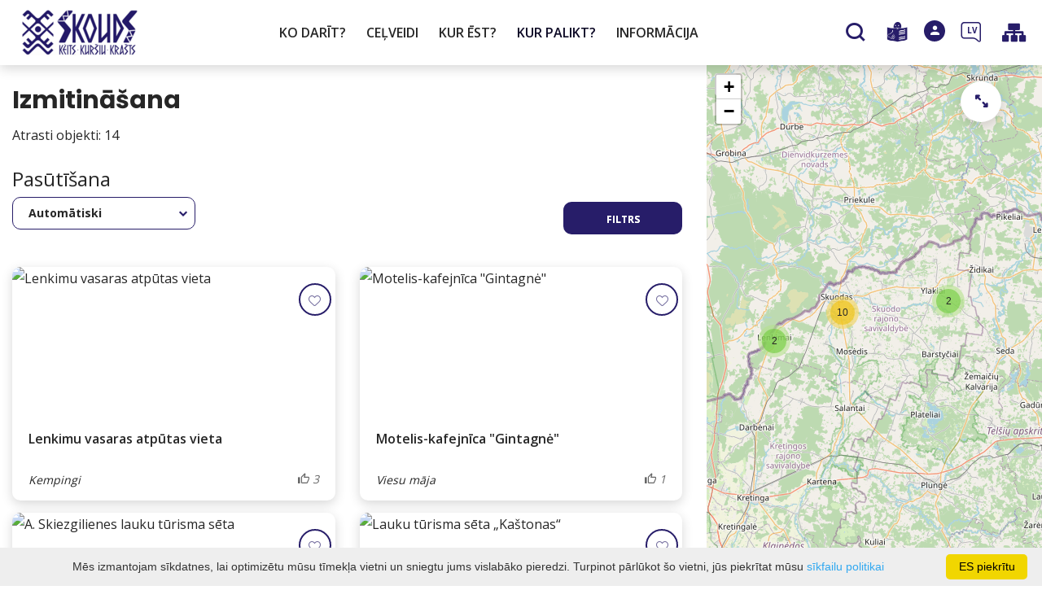

--- FILE ---
content_type: text/html; charset=UTF-8
request_url: https://www.infoskuodas.lt/lv/izmitinasana/
body_size: 18863
content:
<!DOCTYPE HTML >
<html lang="lv">
<head>
    <meta http-equiv="content-type" content="text/html; charset=UTF-8"/>
    <meta name="viewport" content="width=device-width, initial-scale=1.0, user-scalable=0"/>
    <title>Izmitināšana</title>
    <meta property="og:title" content="Izmitināšana"/>
            <meta property="og:description" content="Informācija par visām hosteļiem: viesnīcas, dzīvokļi, B"/>
        <meta name="description" content="Informācija par visām hosteļiem: viesnīcas, dzīvokļi, B" />            <meta property="og:url" content="https://www.infoskuodas.lt/lv/izmitinasana/"/>
        
            <link rel="shortcut icon" type="image/png"
              href="https://www.infoskuodas.lt/data/settings/favicon/zalias-i-standartinis_(1).png"/>
        <link rel="stylesheet" href="https://stackpath.bootstrapcdn.com/bootstrap/4.1.3/css/bootstrap.min.css"
          integrity="sha384-MCw98/SFnGE8fJT3GXwEOngsV7Zt27NXFoaoApmYm81iuXoPkFOJwJ8ERdknLPMO"
          crossorigin="anonymous">
            <link rel="stylesheet"
              href="https://www.infoskuodas.lt/templates/bebras/demo/css/style.css?v=1767964974">
    
    <meta name="verify-paysera" content="8e66b84385f73efb360701babf5e4fb9">

<script src="https://cdn.userway.org/widget.js" data-account="i9dCg5OA4M"></script>
        
        <script>
        var cookie_text = 'Mēs izmantojam sīkdatnes, lai optimizētu mūsu tīmekļa vietni un sniegtu jums vislabāko pieredzi. Turpinot pārlūkot šo vietni, jūs piekrītat mūsu';
        var cookie_link_text = ' sīkfailu politikai';
        var cookie_link = 'https://www.infoskuodas.lt/lv/editable-separated/id-258/';
        var cookie_close_text = 'ES piekrītu';
    </script>
    <script type="text/javascript" id="cookieinfo"
            src="https://www.infoskuodas.lt/templates/js/cookieinfo.js?v=1767964974">
    </script>

    
    
    <script type="text/javascript" src="https://www.infoskuodas.lt/templates/bebras/js/jquery-2.1.3.min.js"></script>
<script type="text/javascript" src="https://www.infoskuodas.lt/templates/bebras/js/jquery.mmenu.all.js" ></script>
<script src="https://www.infoskuodas.lt/templates/js/jquery/jquery.sumoselect.min.js"></script>
<script type="text/javascript" src="https://www.infoskuodas.lt/templates/bebras/js/lazysizes.min.js"></script>
<script type="text/javascript" src="https://www.infoskuodas.lt/templates/bebras/js/bootstrap.min.js"></script>
<script type="text/javascript" src="https://www.infoskuodas.lt/templates/bebras/js/jquery.sticky-kit.min.js"></script>
<script type="text/javascript" src="https://www.infoskuodas.lt/templates/bebras/js/swiper/swiper-bundle.min.js" ></script>
<script type="text/javascript" src="https://www.infoskuodas.lt/templates/bebras/js/jquery.magnific-popup.min.js"></script>
<script type="text/javascript" src="https://www.infoskuodas.lt/templates/bebras/js/collapse.js"></script>
<script src="https://www.infoskuodas.lt/templates/js/request.js"></script>
<script type="text/javascript" src="https://www.infoskuodas.lt/templates/js/loading.js"></script>
<script src="https://www.infoskuodas.lt/templates/bebras/js/user.js?v=1.1"></script>
<script src="https://www.infoskuodas.lt/templates/js/jquery/jquery-ui.min.js"></script>
<script type="text/javascript" src="https://www.infoskuodas.lt/templates/bebras/js/perfect-scrollbar.min.js"></script>


    <script type="text/javascript" src="https://www.infoskuodas.lt/templates/bebras/js/nouislider.min.js"></script>
        <script type="text/javascript" src="https://www.infoskuodas.lt/templates/bebras/js/popper.min.js"></script>
    <script type="text/javascript" src="https://cdnjs.cloudflare.com/ajax/libs/ekko-lightbox/5.3.0/ekko-lightbox.min.js"></script>
    <script type="text/javascript" src="https://www.infoskuodas.lt/templates/bebras/js/jquery.justifiedGallery.min.js"></script>
    <script type="text/javascript" src="https://www.infoskuodas.lt/templates/bebras/js/jquery.scrollLock.js"></script>
    <script src="https://www.infoskuodas.lt/templates/js/likedislike.js"></script>
    <script src="https://www.infoskuodas.lt/templates/js/List/List.js?v=1767964974"></script>
    <script src="https://www.infoskuodas.lt/templates/js/fullscreen.js"></script>
    <script src="https://www.infoskuodas.lt/templates/js/multiple_trips.js"></script>
    <script src="https://www.infoskuodas.lt/templates/fancybox-3.5.7/jquery.fancybox.min.js"></script>
    <script src="https://www.infoskuodas.lt/templates/swipebox/js/jquery.swipebox.js"></script>


<link href="https://www.infoskuodas.lt/templates/js/video-js/video-js.min.css" rel="stylesheet">
<script src="https://www.infoskuodas.lt/templates/js/video-js/video.min.js"></script>

        <link rel="stylesheet" href="https://www.infoskuodas.lt/templates/css/leaflet.css" crossorigin=""/>
<link rel="stylesheet" href="https://www.infoskuodas.lt/templates/css/leaflet-custom-style.css?v=1767964974" crossorigin=""/>
<script src="https://www.infoskuodas.lt/templates/js/leaflet.js" crossorigin=""></script>

<link rel="stylesheet" href="https://www.infoskuodas.lt/templates/css/MarkerCluster.css" />

<link rel="stylesheet" href="https://www.infoskuodas.lt/templates/css/MarkerCluster.Default.css" />

<!--[if lte IE 8]><link rel="stylesheet" href="https://leaflet.github.io/Leaflet.markercluster/dist/MarkerCluster.Default.ie.css" /><![endif]-->
<script src="https://www.infoskuodas.lt/templates/js/leaflet.markercluster-src.js"></script>


<script type="text/javascript">
    base_url = 'https://www.infoskuodas.lt/';
    window.lid = '5';
    window.base_url = 'https://www.infoskuodas.lt/';
    window.base_url_lang = 'https://www.infoskuodas.lt/lv/';
    window.base_url_root = 'https://www.infoskuodas.lt/';
</script>
<script type="text/javascript" src="https://www.infoskuodas.lt/templates/js/leafletMap.js?v=1767964974"></script>
<link rel="stylesheet" href="https://www.infoskuodas.lt/templates/css/leafletMap.css?v=1767964974" />



</head>
<body class="initial-load">

<style>

.tourism-ads {
    display: none;
}

</style>
<header class="header">
    <div class="container">
        <a class="top-nav-mobile-toggle" href="#mobile-menu"><span class="bebras-icon-Menu"></span><span class="sr-only">Valsts iestāde Skuodas rajona tūrisma informācijas centrs, dati tiek apkopoti un glabāti Juridisko personu reģistrā, kods: 174585733</span></a>
        <div class="logo clearfix">
            <a class="navbar-link" href="https://www.infoskuodas.lt/lv/">
                <img src="https://www.infoskuodas.lt/data/settings/logo/skouds_logo.png"
                     alt="Valsts iestāde Skuodas rajona tūrisma informācijas centrs, dati tiek apkopoti un glabāti Juridisko personu reģistrā, kods: 174585733">
            </a>
        </div>
            <div class="mobile-menu" id="mobile-menu">
        <ul class="left-menu">
                                                                                                        <li>
                                                                                                            <span class=" ">KO DARĪT?</span>
                                                                                <ul>
                    <li>
                                    <a   class="">
                        KO DARĪT?
                    </a>
                            </li>
        
                                <li>

                                    <a href="https://www.infoskuodas.lt/lv/"                                        >
                        Vietas ko apmeklēt
                    </a>
                                
            </li>
                                            <li>

                                    <a href="https://www.infoskuodas.lt/lv/marsruti/"                                        >
                        Maršruti
                    </a>
                                
            </li>
                                            <li>

                                    <a href="https://www.infoskuodas.lt/lv/notikumi/"                                        >
                        Notikumi
                    </a>
                                
            </li>
                                            <li>

                                    <a href="https://www.infoskuodas.lt/lv/izglitiba/"                                        >
                        Izglītības programmas
                    </a>
                                
            </li>
                                            <li>

                                    <a href="https://www.infoskuodas.lt/lv/kas-darit/"                                        >
                        Izklaide
                    </a>
                                
            </li>
                                            </ul>
                    </li>
                                                                <li>
                                                                                                            <span class=" ">CEĻVEIDI</span>
                                                                                <ul>
                    <li>
                                    <a   class="">
                        CEĻVEIDI
                    </a>
                            </li>
        
                                <li>

                                    <span class=" ">Ceļveži</span>
                                    <ul>
                    <li>
                                    <a   class="">
                        CEĻVEIDI
                    </a>
                            </li>
        
                                                                                                                </ul>

            </li>
                        </ul>
                    </li>
                                                                <li>
                                                                                                            <span class=" ">KUR ĒST?</span>
                                                                                <ul>
                    <li>
                                    <a href="https://www.infoskuodas.lt/lv/"  class="">
                        KUR ĒST?
                    </a>
                            </li>
        
                                <li>

                                    <a href="https://www.infoskuodas.lt/lv/?filterForm[category][33]=33"                                        >
                        Kafejnīca
                    </a>
                                
            </li>
                                            <li>

                                    <a href="https://www.infoskuodas.lt/lv/?filterForm[category][61]=61"                                        >
                        Ātrie ēdieni
                    </a>
                                
            </li>
                        </ul>
                    </li>
                                                                <li>
                                                                                                            <span class="selected ">KUR PALIKT?</span>
                                                                                <ul>
                    <li>
                                    <a href="https://www.infoskuodas.lt/lv/izmitinasana/"  class="">
                        KUR PALIKT?
                    </a>
                            </li>
        
                                <li>

                                    <a href="https://www.infoskuodas.lt/lv/izmitinasana/?filterForm[category][112]=112"                                        >
                        Viesu māja
                    </a>
                                
            </li>
                                            <li>

                                    <a href="https://www.infoskuodas.lt/lv/izmitinasana/?filterForm[category][4]=4"                                        >
                        Villas
                    </a>
                                
            </li>
                                            <li>

                                    <a href="https://www.infoskuodas.lt/lv/izmitinasana/?filterForm[category][13]=13"                                        >
                        Kempingi
                    </a>
                                
            </li>
                                            <li>

                                    <a href="https://www.infoskuodas.lt/lv/izmitinasana/?filterForm[category][18]=18"                                        >
                        Kempingi
                    </a>
                                
            </li>
                                            <li>

                                    <a href="https://www.infoskuodas.lt/lv/izmitinasana/?filterForm[category][41]=41"                                        >
                        Hosteļi
                    </a>
                                
            </li>
                        </ul>
                    </li>
                                                                                            <li>
                                                                                                            <span class=" ">INFORMĀCIJA</span>
                                                                                <ul>
                    <li>
                                    <a   class="">
                        INFORMĀCIJA
                    </a>
                            </li>
        
                                <li>

                                    <span class=" ">Struktūra un kontaktinformācija</span>
                                    <ul>
                    <li>
                <a href="https://www.infoskuodas.lt/lv/info/struktura-un-kontakti/"  class="262 269 ">
                    Struktūra un kontaktinformācija
                </a>
            </li>
        
                                <li>

                                    <a href="https://www.infoskuodas.lt/lv/info/rekviziti/"                                        >
                        Rekvizīti
                    </a>
                                
            </li>
                                                                <li>

                                    <a href="https://www.infoskuodas.lt/lv/info/vaditajs/"                                        >
                        Vadītājs
                    </a>
                                
            </li>
                                            <li>

                                    <a href="https://www.infoskuodas.lt/lv/info/vaditaja-darba-kartiba/"                                        >
                        Vadītāja darba kārtība
                    </a>
                                
            </li>
                                            <li>

                                    <a href="https://www.infoskuodas.lt/lv/info/informacija-par-komitejam-un-darba-grupam/"                                        >
                        Informācija par komitejām un darba grupām
                    </a>
                                
            </li>
                        </ul>

            </li>
                                            <li>

                                    <span class=" ">Juridiskā informācija</span>
                                    <ul>
                    <li>
                <a href="https://www.infoskuodas.lt/lv/info/juridiska-informacija/"  class="262 413 ">
                    Juridiskā informācija
                </a>
            </li>
        
                                <li>

                                    <a href="https://www.infoskuodas.lt/lv/info/likumdosana/"                                        >
                        Likumdošana
                    </a>
                                
            </li>
                                            <li>

                                    <a href="https://www.infoskuodas.lt/lv/info/likumprojekts/"                                        >
                        Likumprojekts
                    </a>
                                
            </li>
                                            <li>

                                    <a href="https://www.infoskuodas.lt/lv/info/petijumi-un-analize/"                                        >
                        Pētījumi un analīze
                    </a>
                                
            </li>
                                            <li>

                                    <a href="https://www.infoskuodas.lt/lv/info/tiesibu-aktu-parkapumi/"                                        >
                        Tiesību aktu pārkāpumi
                    </a>
                                
            </li>
                                                                <li>

                                    <a href="https://www.infoskuodas.lt/lv/info/trauksmes-celeju-aizsardziba/"                                        >
                        Trauksmes cēlēju aizsardzība
                    </a>
                                
            </li>
                        </ul>

            </li>
                                            <li>

                                    <a href="https://www.infoskuodas.lt/lv/info/biezi-uzdotie-jautajumi/"                                        >
                        Bieži uzdotie jautājumi
                    </a>
                                
            </li>
                                                                                                                                                                                        <li>

                                    <a href="https://www.infoskuodas.lt/lv/info/atvertie-dati/"                                        >
                        Atvērtie dati
                    </a>
                                
            </li>
                                                                <li>

                                    <a href="https://www.infoskuodas.lt/lv/editable-separated/id-308/"                                        >
                        E-talona lietošanas noteikumi
                    </a>
                                
            </li>
                        </ul>
                    </li>
                                                                </ul>
        <div class='mobile-language-switch' id="appendable-language-switch">
            <ul>
                                                        <li><a class='' href='https://www.infoskuodas.lt/apgyvendinimas/'>
                            <div class='language-img'><img src='https://www.infoskuodas.lt/templates/bebras/img/blank.gif'
                                                           class='flag flag-lt' alt="flag-icon Lietuviešu"></div>
                            Lietuviešu</a></li>
                                                        <li><a class='selected' href='https://www.infoskuodas.lt/lv/izmitinasana/'>
                            <div class='language-img'><img src='https://www.infoskuodas.lt/templates/bebras/img/blank.gif'
                                                           class='flag flag-lv' alt="flag-icon Latviešu"></div>
                            Latviešu</a></li>
                                                        <li><a class='' href='https://www.infoskuodas.lt/en/accommodation/'>
                            <div class='language-img'><img src='https://www.infoskuodas.lt/templates/bebras/img/blank.gif'
                                                           class='flag flag-en' alt="flag-icon Angļu"></div>
                            Angļu</a></li>
                                                        <li><a class='' href='https://www.infoskuodas.lt/ru/zhilye/'>
                            <div class='language-img'><img src='https://www.infoskuodas.lt/templates/bebras/img/blank.gif'
                                                           class='flag flag-ru' alt="flag-icon Krievu"></div>
                            Krievu</a></li>
                            </ul>
        </div>
        <div class='mobile-account-block' id="menu-account-block">
    <ul class='mm-listview'>
        <li class='account-name'>
            <a class='selected'>
                <span>
                                            <span class="bebras-icon-avatar"></span>
                                    </span>
                 
            </a>
        </li>
                            <li>
                <a href="https://www.infoskuodas.lt/lv/pasutijumu-vesture/"><span></span>Pasūtījumi</a>
            </li>
                    <li>
                <a href="https://www.infoskuodas.lt/lv/iepirkumu-maisins/"><span></span>Iepirkšanās ratiņi</a>
            </li>
                    <li>
                <a href="https://www.infoskuodas.lt/lv/mani-celojumi/"><span></span>Mani ceļojumi</a>
            </li>
                    <li>
                <a href="https://www.infoskuodas.lt/lv/"><span></span>Rediģēt profilu</a>
            </li>
                <li>
            <a href="javascript:;" onclick ="return logout();"><span></span>Atteikties</a>
        </li>
    </ul>
</div>
        <div class="close-mm"><span class="bebras-icon-close"></span></div>
    </div>
    <div class="menu-con">
        <nav id="my-menu" class="main-menu clearfix" >
            <ul class="left-menu">
                                                                                                                                                            <li tabindex="0" class="                                                            sub-menu-parent                                                         "
                        >
                                                            <a tabindex="-1" href="" >
                                    KO DARĪT?
                                </a>
                                                            <div class="sub-menu-col-6 scroll">
        <div class="sub-menu-list">
                                                <div class="nav-column">
                        <a class="" href="https://www.infoskuodas.lt/lv/" target="">                                                    <div class="sub-menu-img">
                                <img data-sizes="auto" class="image lazyload"
                                    src="[data-uri]"
                                    data-src="https://www.infoskuodas.lt/templates/images/no_photo/660x440.jpg"
                                    data-srcset="
                                                                            https://www.infoskuodas.lt/data/editable/submenu/Navidansko_parkas1.jpg 205w,
                                                                                                                https://www.infoskuodas.lt/data/editable/mobile/Navidansko_parkas1.jpg  800w
                                    "
                                     alt="Vietas ko apmeklēt"
                                >
                            </div>
                                                <div class="sub-menu-title">
                                Vietas ko apmeklēt
                        </div>
                        </a>                                            </div>
                                                                <div class="nav-column">
                        <a class="" href="https://www.infoskuodas.lt/lv/marsruti/" target="">                                                    <div class="sub-menu-img">
                                <img data-sizes="auto" class="image lazyload"
                                    src="[data-uri]"
                                    data-src="https://www.infoskuodas.lt/templates/images/no_photo/660x440.jpg"
                                    data-srcset="
                                                                            https://www.infoskuodas.lt/data/editable/submenu/img_20200606_114013.jpg 205w,
                                                                                                                https://www.infoskuodas.lt/data/editable/mobile/img_20200606_114013.jpg  800w
                                    "
                                     alt="Maršruti"
                                >
                            </div>
                                                <div class="sub-menu-title">
                                Maršruti
                        </div>
                        </a>                                            </div>
                                                                <div class="nav-column">
                        <a class="" href="https://www.infoskuodas.lt/lv/notikumi/" target="">                                                    <div class="sub-menu-img">
                                <img data-sizes="auto" class="image lazyload"
                                    src="[data-uri]"
                                    data-src="https://www.infoskuodas.lt/templates/images/no_photo/660x440.jpg"
                                    data-srcset="
                                                                            https://www.infoskuodas.lt/data/editable/submenu/renginiai.jpg 205w,
                                                                                                                https://www.infoskuodas.lt/data/editable/mobile/renginiai.jpg  800w
                                    "
                                     alt="Notikumi"
                                >
                            </div>
                                                <div class="sub-menu-title">
                                Notikumi
                        </div>
                        </a>                                            </div>
                                                                <div class="nav-column">
                        <a class="" href="https://www.infoskuodas.lt/lv/izglitiba/" target="">                                                    <div class="sub-menu-img">
                                <img data-sizes="auto" class="image lazyload"
                                    src="[data-uri]"
                                    data-src="https://www.infoskuodas.lt/templates/images/no_photo/660x440.jpg"
                                    data-srcset="
                                                                            https://www.infoskuodas.lt/data/editable/submenu/dsc_0049.jpg 205w,
                                                                                                                https://www.infoskuodas.lt/data/editable/mobile/dsc_0049.jpg  800w
                                    "
                                     alt="Izglītības programmas"
                                >
                            </div>
                                                <div class="sub-menu-title">
                                Izglītības programmas
                        </div>
                        </a>                                            </div>
                                                                <div class="nav-column">
                        <a class="" href="https://www.infoskuodas.lt/lv/kas-darit/" target="">                                                    <div class="sub-menu-img">
                                <img data-sizes="auto" class="image lazyload"
                                    src="[data-uri]"
                                    data-src="https://www.infoskuodas.lt/templates/images/no_photo/660x440.jpg"
                                    data-srcset="
                                                                            https://www.infoskuodas.lt/data/editable/submenu/img_20201028_103942.jpg 205w,
                                                                                                                https://www.infoskuodas.lt/data/editable/mobile/img_20201028_103942.jpg  800w
                                    "
                                     alt="Izklaide"
                                >
                            </div>
                                                <div class="sub-menu-title">
                                Izklaide
                        </div>
                        </a>                                            </div>
                                                                </div>
    </div>

                        </li>
                                                                                                        <li tabindex="0" class="                                                            sub-menu-parent                                                         submenu-standart"
                        >
                                                            <a tabindex="-1" href="" >
                                    CEĻVEIDI
                                </a>
                                                            <div class="scroll">
        <div class="sub-menu-list">
                                                <div class="nav-column">
                                                                                <div class="sub-menu-title">
                                Ceļveži
                            </div>
                                                                                <ul>
                                                                                                                                                                                                                                                                                                                                                                                                                </ul>
                                            </div>
                                    </div>
    </div>

                        </li>
                                                                                                        <li tabindex="0" class="                                                            sub-menu-parent                                                         "
                        >
                                                            <a tabindex="-1" href="https://www.infoskuodas.lt/lv/" >
                                    KUR ĒST?
                                </a>
                                                        <div class="sub-menu-col-cat-2 scroll" >
    <div class="sub-menu-list tourism_category">
                        <div class="nav-column">
                <a href="https://www.infoskuodas.lt/lv/?filterForm[category][33]=33">
                                        <div class="sub-menu-img">
                        <div></div>
                        <img data-sizes="auto" class="image lazyload"
                            src="[data-uri]"
                            data-src="https://www.infoskuodas.lt/templates/images/no_photo/660x440.jpg"
                            data-srcset="
                                                            https://www.infoskuodas.lt/data/tourism/categories/list/trys_248514199185685_8847746459278245888_n.jpg 289w,
                                                                                        https://www.infoskuodas.lt/data/tourism/categories/mobile/trys_248514199185685_8847746459278245888_n.jpg  600w
                            "
                            alt="Kafejnīca"
                        >
                    </div>
                                        <div class="turism-title-box">
                        <div class="sub-menu-title">Kafejnīca</div>
                        <div class="suggestions">Objekti: 6</div>
                    </div>
                </a>
            </div>
                                <div class="nav-column">
                <a href="https://www.infoskuodas.lt/lv/?filterForm[category][61]=61">
                                        <div class="sub-menu-img">
                        <div></div>
                        <img data-sizes="auto" class="image lazyload"
                            src="[data-uri]"
                            data-src="https://www.infoskuodas.lt/templates/images/no_photo/660x440.jpg"
                            data-srcset="
                                                            https://www.infoskuodas.lt/data/tourism/categories/list/83911369_1474641329365074_577238639600205824_n.jpg 289w,
                                                                                        https://www.infoskuodas.lt/data/tourism/categories/mobile/83911369_1474641329365074_577238639600205824_n.jpg  600w
                            "
                            alt="Ātrie ēdieni"
                        >
                    </div>
                                        <div class="turism-title-box">
                        <div class="sub-menu-title">Ātrie ēdieni</div>
                        <div class="suggestions">Objekti: 1</div>
                    </div>
                </a>
            </div>
                </div>
</div>

                        </li>
                                                                                                        <li tabindex="0" class="selected                                                             sub-menu-parent                                                         "
                        >
                                                            <a tabindex="-1" href="https://www.infoskuodas.lt/lv/izmitinasana/" >
                                    KUR PALIKT?
                                </a>
                                                        <div class=" scroll" >
    <div class="sub-menu-list tourism_category">
                        <div class="nav-column">
                <a href="https://www.infoskuodas.lt/lv/izmitinasana/?filterForm[category][112]=112">
                                        <div class="sub-menu-img">
                        <div></div>
                        <img data-sizes="auto" class="image lazyload"
                            src="[data-uri]"
                            data-src="https://www.infoskuodas.lt/templates/images/no_photo/660x440.jpg"
                            data-srcset="
                                                            https://www.infoskuodas.lt/data/tourism/categories/list/png_formatas_min_1_.png 289w,
                                                                                        https://www.infoskuodas.lt/data/tourism/categories/mobile/png_formatas_min_1_.png  600w
                            "
                            alt="Viesu māja"
                        >
                    </div>
                                        <div class="turism-title-box">
                        <div class="sub-menu-title">Viesu māja</div>
                        <div class="suggestions">Objekti: 5</div>
                    </div>
                </a>
            </div>
                                <div class="nav-column">
                <a href="https://www.infoskuodas.lt/lv/izmitinasana/?filterForm[category][4]=4">
                                        <div class="sub-menu-img">
                        <div></div>
                        <img data-sizes="auto" class="image lazyload"
                            src="[data-uri]"
                            data-src="https://www.infoskuodas.lt/templates/images/no_photo/660x440.jpg"
                            data-srcset="
                                                            https://www.infoskuodas.lt/data/tourism/categories/list/agriturismoatlantidephototravelgetty_5aaae396c0647100360dcaed.jpg 289w,
                                                                                        https://www.infoskuodas.lt/data/tourism/categories/mobile/agriturismoatlantidephototravelgetty_5aaae396c0647100360dcaed.jpg  600w
                            "
                            alt="Villas"
                        >
                    </div>
                                        <div class="turism-title-box">
                        <div class="sub-menu-title">Villas</div>
                        <div class="suggestions">Objekti: 6</div>
                    </div>
                </a>
            </div>
                                <div class="nav-column">
                <a href="https://www.infoskuodas.lt/lv/izmitinasana/?filterForm[category][13]=13">
                                        <div class="sub-menu-img">
                        <div></div>
                        <img data-sizes="auto" class="image lazyload"
                            src="[data-uri]"
                            data-src="https://www.infoskuodas.lt/templates/images/no_photo/660x440.jpg"
                            data-srcset="
                                                            https://www.infoskuodas.lt/data/tourism/categories/list/file58749981_e22a6b09.jpg 289w,
                                                                                        https://www.infoskuodas.lt/data/tourism/categories/mobile/file58749981_e22a6b09.jpg  600w
                            "
                            alt="Kempingi"
                        >
                    </div>
                                        <div class="turism-title-box">
                        <div class="sub-menu-title">Kempingi</div>
                        <div class="suggestions">Objekti: 1</div>
                    </div>
                </a>
            </div>
                                <div class="nav-column">
                <a href="https://www.infoskuodas.lt/lv/izmitinasana/?filterForm[category][18]=18">
                                        <div class="sub-menu-img">
                        <div></div>
                        <img data-sizes="auto" class="image lazyload"
                            src="[data-uri]"
                            data-src="https://www.infoskuodas.lt/templates/images/no_photo/660x440.jpg"
                            data-srcset="
                                                            https://www.infoskuodas.lt/data/tourism/categories/list/63099844.jpg 289w,
                                                                                        https://www.infoskuodas.lt/data/tourism/categories/mobile/63099844.jpg  600w
                            "
                            alt="Kempingi"
                        >
                    </div>
                                        <div class="turism-title-box">
                        <div class="sub-menu-title">Kempingi</div>
                        <div class="suggestions">Objekti: 3</div>
                    </div>
                </a>
            </div>
                                <div class="nav-column">
                <a href="https://www.infoskuodas.lt/lv/izmitinasana/?filterForm[category][41]=41">
                                        <div class="sub-menu-img">
                        <div></div>
                        <img data-sizes="auto" class="image lazyload"
                            src="[data-uri]"
                            data-src="https://www.infoskuodas.lt/templates/images/no_photo/660x440.jpg"
                            data-srcset="
                                                            https://www.infoskuodas.lt/data/tourism/categories/list/il_hi_chicago_gallery_02.jpg 289w,
                                                                                        https://www.infoskuodas.lt/data/tourism/categories/mobile/il_hi_chicago_gallery_02.jpg  600w
                            "
                            alt="Hosteļi"
                        >
                    </div>
                                        <div class="turism-title-box">
                        <div class="sub-menu-title">Hosteļi</div>
                        <div class="suggestions">Objekti: 1</div>
                    </div>
                </a>
            </div>
                </div>
</div>

                        </li>
                                                                                                                                            <li tabindex="0" class="                                                            sub-menu-parent                                                         submenu-standart"
                        >
                                                            <a tabindex="-1" href="" >
                                    INFORMĀCIJA
                                </a>
                                                            <div class="scroll">
        <div class="sub-menu-list">
                                                <div class="nav-column">
                        <a class="" href="https://www.infoskuodas.lt/lv/info/struktura-un-kontakti/" target="">                                                        <div class="sub-menu-title">
                                Struktūra un kontaktinformācija
                            </div>
                            </a>                                                    <ul>
                                                                                                        <li ><a href="https://www.infoskuodas.lt/lv/info/rekviziti/">Rekvizīti</a></li>
                                                                                                                                                                                                                <li ><a href="https://www.infoskuodas.lt/lv/info/vaditajs/">Vadītājs</a></li>
                                                                                                                                            <li ><a href="https://www.infoskuodas.lt/lv/info/vaditaja-darba-kartiba/">Vadītāja darba kārtība</a></li>
                                                                                                                                            <li ><a href="https://www.infoskuodas.lt/lv/info/informacija-par-komitejam-un-darba-grupam/">Informācija par komitejām un darba grupām</a></li>
                                                                                                </ul>
                                            </div>
                                                                <div class="nav-column">
                        <a class="" href="https://www.infoskuodas.lt/lv/info/juridiska-informacija/" target="">                                                        <div class="sub-menu-title">
                                Juridiskā informācija
                            </div>
                            </a>                                                    <ul>
                                                                                                        <li ><a href="https://www.infoskuodas.lt/lv/info/likumdosana/">Likumdošana</a></li>
                                                                                                                                            <li ><a href="https://www.infoskuodas.lt/lv/info/likumprojekts/">Likumprojekts</a></li>
                                                                                                                                            <li ><a href="https://www.infoskuodas.lt/lv/info/petijumi-un-analize/">Pētījumi un analīze</a></li>
                                                                                                                                            <li ><a href="https://www.infoskuodas.lt/lv/info/tiesibu-aktu-parkapumi/">Tiesību aktu pārkāpumi</a></li>
                                                                                                                                                                                                                <li ><a href="https://www.infoskuodas.lt/lv/info/trauksmes-celeju-aizsardziba/">Trauksmes cēlēju aizsardzība</a></li>
                                                                                                </ul>
                                            </div>
                                                                <div class="nav-column">
                        <a class="" href="https://www.infoskuodas.lt/lv/info/biezi-uzdotie-jautajumi/" target="">                                                        <div class="sub-menu-title">
                                Bieži uzdotie jautājumi
                            </div>
                            </a>                                            </div>
                                                                                                                                                                                                                                                                    <div class="nav-column">
                        <a class="" href="https://www.infoskuodas.lt/lv/info/atvertie-dati/" target="">                                                        <div class="sub-menu-title">
                                Atvērtie dati
                            </div>
                            </a>                                            </div>
                                                                                            <div class="nav-column">
                        <a class="" href="https://www.infoskuodas.lt/lv/editable-separated/id-308/" target="">                                                        <div class="sub-menu-title">
                                E-talona lietošanas noteikumi
                            </div>
                            </a>                                            </div>
                                    </div>
    </div>

                        </li>
                                                                                    </ul>

            <ul class="right-menu">
                <li class="e-shop sub-menu-parent cart-indicator" id="cart-widget">
    </li>
<script type="text/javascript">
    function reloadCartWidgetV2() {
        request('cart-widget-refresh', {
            url: "https://www.infoskuodas.lt/?module=cart_v2&action=cart_v2_widget_refresh",
            dataType: 'json',
            success: function (result) {
                $('#cart-widget').html(result.html);
            }
        });
    }
</script>
                                <li class="search-block" id="search-block">
                    <a href="javascript:;" class="bebras-icon-search2" aria-label="Meklēt"></a>

<div id="cd-search" class="cd-search search-input" onsubmit="searchSolr()">
    <div class="close-search"></div>
    <form action="https://www.infoskuodas.lt/lv/meklet/" method="get">
        <input id="searchfield" type="search" name="q" autocomplete="off" class="search-place" placeholder="Meklēt">
        <label for="searchfield" class="sr-only">Meklēt</label>
    </form>
    <div class="row" id="result-cont"></div>
</div>
                </li>
                                    <li class="menu-item easy-read"><a class="icon bebras-icon-easy-read" href="https://www.infoskuodas.lt/lv/widgets-list/id-111/"></a></li>
                                
                <li class="account" id="account-block">
    <a href="#login-pop" class="login-pop">
                    <span class="no-login bebras-icon-avatar"><span class="sr-only"> Pieslēgties</span></span>
            </a>
                <div id="login-pop" class="white-popup-block mfp-hide">
        <div class="login-block">
            <button title="Close (Esc)" type="button" class="mfp-close">×</button>
            <h3>Ieeja / reģistrācija</h3>
            <div class="login-block-container">
                <div class="form-zone login">
                    <h3>Esošais konts</h3>
                    <form action="" id="ajaxLogin" method="post" target="_self" _lpchecked="1">
                        <div>
                            <label for="login_name">E-pasts</label>
                            <input id="login_name" class="comment-input" type="text" name="login_form[email]" value=""
                                   autocomplete="off">
                        </div>
                        <div class="">
                            <label for="login-pass">Parole</label>
                            <input id="login-pass" class="comment-input" type="password" name="login_form[password]"
                                   autocomplete="off">
                        </div>
                                                <div id="log-errors">

                        </div>
                        <div class="btn-area">
                            <a href="javascript:;" onclick ="$('#ajaxLogin').submit();" class="btn dark">Savienot</a>
                            <a id="reminder_" class="btn" href="javascript:;">Es aizmirsu</a>
                            <a class="register btn dark show-reg-block" href="javascript:;">Reģistrēties</a>
                        </div>
                    </form>
                </div>
                <div class="members-cont">
                    <h3>Sazinieties ar sociālo kontu</h3>
                    <div class="social-login-content">

                                                    <div id="facebookLoginBtn" onclick="loginFb(true);">
                                <span></span>Pieslēgties ar Facebook</div>
                                                                                                                            <div class="privacy-policy-login">Reģistrējoties, jūs piekrītat mūsu <a target="_blank" href="https://www.infoskuodas.lt/lv/editable-separated/id-258/">Privātuma politika</a></div>
                                            </div>
                </div>
            </div>
        </div>
        <div class="reg-block">
            <button title="Close (Esc)" type="button" class="mfp-close">×</button>
            <a class="btn back-login"></a>
            <h3>Reģistrācija</h3>
            <div class="members-cont">
                <div class="form-zone">
                    <form action="" id="ajaxRegister" method="post" target="_self" _lpchecked="1">
                        <input id="e_input3" name="e" value="save" type="hidden">
                        <div class="reg-input-area">
                            <div>
                                <div class="">
                                    <label for="reg-name">Vārds</label>
                                    <input id="reg-name" class="comment-input" type="text" name="register_form[first_name]" value=""
                                           autocomplete="off">
                                </div>
                                <div class="">
                                    <label for="reg-lastname">Uzvārds</label>
                                    <input id="reg-lastname" class="comment-input" type="text" name="register_form[last_name]" value=""
                                           autocomplete="off">
                                </div>
                                <div class="">
                                    <label for="reg-email">E-pasts</label>
                                    <input id="reg-email" class="comment-input" type="text" name="register_form[email]" value=""
                                           autocomplete="off">
                                </div>
                            </div>
                            <div>
                                <div class="">
                                    <label for="reg-pass">Parole</label>
                                    <input id="reg-pass" class="comment-input" type="password" name="register_form[password]"
                                           autocomplete="off">
                                </div>
                                <div class="">
                                    <label for="reg-pass2">Atkārtojiet paroli</label>
                                    <input id="reg-pass2" class="comment-input" type="password" name="register_form[password2]"
                                           autocomplete="off">
                                </div>
                            </div>
                        </div>
                                                <div class="privat-rules">
                            Reģistrējoties, jūs piekrītat mūsu <a target="_blank" href="https://www.infoskuodas.lt/lv/editable-separated/id-258/">Privātuma politika</a>
                        </div>
                                                <a href="javascript:;" onclick ="$('#ajaxRegister').submit();" class="register btn">Reģistrēties</a>
                        <div id="reg-errors">
                        </div>
                    </form>
                </div>
            </div>
        </div>
        <div class="form-zone pass-reminder">
            <button title="Close (Esc)" type="button" class="mfp-close">×</button>
            <a class="btn back-login"></a>
            <h3>Paroles atgādinājums</h3>
            <form action="" id="ajaxReminder" method="post" target="_self" _lpchecked="1">
                <input id="e_input2" name="e" value="save" type="hidden">

                <div class="">
                    <label for="remind_email">E-pasts</label>
                    <input id="remind_email" class="comment-input" type="text" name="f[email]" value=""
                           autocomplete="off">
                </div>

                <div class="btn-area">
                    <a href="javascript:;" onclick ="$('#ajaxReminder').submit();" id="reminder_" class="btn">Atgādināt</a>
                </div>
                <div id="remind-errors">
                </div>
            </form>
        </div>
    </div>


<script type="text/javascript">
    var reminder_errors = $('#remind-errors');
    $('#ajaxReminder').submit(function ()
    {
        var form = $(this).serialize();

        startLoading();
        reminder_errors.html('');
        $.ajax({
            url: "https://www.infoskuodas.lt/lv/?module=members&action=psw_recovery",
            data: form,
            type: "POST",
            dataType: 'json',
            success: function (result)
            {
                stopLoading();
                if (result.message)
                reminder_errors.append('<div class="space-bracket red"><span>' + result.message + '</span></div>');
            }
        });

        return false;
    });

    var login_errors = $('#log-errors');
    $('#ajaxLogin').submit(function ()
    {
        var form = $(this).serialize();

        startLoading();
        login_errors.html('');
        $.ajax({
            url: "https://www.infoskuodas.lt/lv/?module=members&action=login",
            data: form,
            type: "POST",
            dataType: 'json',
            success: function (result)
            {
                stopLoading();
                if (result.errors)
                {
                    $.each(result.errors, function (i, val)
                    {
                        login_errors.append('<div class="space-bracket red"><span>' + val + '</span></div>');
                    });
                }
                else
                {
                    var magnificPopup = $.magnificPopup.instance;
                    magnificPopup.close();
                    afterLogin();
                }
            }
        });

        return false;
    });

    var register_errors = $('#reg-errors');
    $('#ajaxRegister').submit(function ()
    {
        startLoading();
        var form = $(this).serialize();
        register_errors.html('');
        $.ajax({
            url: "https://www.infoskuodas.lt/lv/?module=members&action=register",
            data: form,
            type: "POST",
            dataType: 'json',
            success: function (result)
            {
                stopLoading();
                if (result.errors)
                {
                    $.each(result.errors, function (i, val)
                    {
                        register_errors.append('<div class="space-bracket red"><span>' + val + '</span></div>');
                        return false;
                    });
                }
                else
                {
                    var success_text = "##registracija-sekminga##";
                    var email_text = "##el-pastu-issiunteme-aktyvacijos-nuoroda##";
                    register_errors.append('<div class="space-bracket red"><span>' + success_text + '</span></div>');
                    register_errors.append('<div class="space-bracket red"><span>' + email_text + '</span></div>');
                }
            }
        });

        return false;
    });

    $(function ()
    {
        $('.login-pop').magnificPopup({
            type: 'inline',
            preloader: false,
            focus: '#username',
            modal: true
        });

        $(".show-reg-block").on('click', function() {
            $(".login-block").slideUp();
            $(".reg-block").slideDown();
        });

        $(".back-login").on('click', function() {
            $(".login-block").slideDown();
            $(".reg-block, .form-zone.pass-reminder").slideUp();
        });

        $("#reminder_").on("click", function(){
            $(".login-block").slideUp();
            $(".form-zone.pass-reminder").slideDown();
        });
    });
</script>

    </li>

                <li class="sub-menu-parent language-switch mobile-language-switch d-none">
                                                                                                                                                                    <a class="kalba">
                                <span>##kalba##</span>
                            </a>
                                                                                                                                                                                                         <ul class="sub-menu">
                        <div>
                            
                                                                                                                                                                                                                                                                                                                                                
                                                                <li>
                                    <a href="//apgyvendinimas/">
                                        <span class="mobile"><span><img src="https://www.infoskuodas.lt/templates/bebras/img/blank.gif" class="flag flag-lt" alt="flag-icon Lietuviešu"></span> Lietuviešu</span>
                                    </a>
                                </li>

                            
                                                                                                                                                                                                                                                                                                                                                
                                                                <li class="selected-language">
                                    <a href="/lv/izmitinasana/">
                                        <span class="mobile"><span><img src="https://www.infoskuodas.lt/templates/bebras/img/blank.gif" class="flag flag-lv" alt="flag-icon Latviešu"></span> Latviešu</span>
                                    </a>
                                </li>

                            
                                                                                                                                                                                                                                                                                                                                                
                                                                <li>
                                    <a href="/en/accommodation/">
                                        <span class="mobile"><span><img src="https://www.infoskuodas.lt/templates/bebras/img/blank.gif" class="flag flag-en" alt="flag-icon Angļu"></span> Angļu</span>
                                    </a>
                                </li>

                            
                                                                                                                                                                                                                                                                                                                                                
                                                                <li>
                                    <a href="/ru/zhilye/">
                                        <span class="mobile"><span><img src="https://www.infoskuodas.lt/templates/bebras/img/blank.gif" class="flag flag-ru" alt="flag-icon Krievu"></span> Krievu</span>
                                    </a>
                                </li>

                                                    </div>
                    </ul>
                </li>

                <li class="sub-menu-parent language-switch">
                                                                                                                                                                    <a href="">
                                <span>LV</span>
                            </a>
                                                                                                                                                                                    
                    <ul>
                        
                                                                                                                
                                                                                                                                                                                                                                                                                                                                        <li >
                                <a href="//apgyvendinimas/">
                                    <div>
                                        <img src="https://www.infoskuodas.lt/templates/bebras/img/blank.gif"
                                             class="flag flag-lt"
                                             alt="flag-icon Lietuviešu">
                                    </div>
                                    Lietuviešu
                                </a>
                            </li>
                        
                                                                                                                
                                                                                                                                                                                                                                                                                                                                        <li class="active">
                                <a href="/lv/izmitinasana/">
                                    <div>
                                        <img src="https://www.infoskuodas.lt/templates/bebras/img/blank.gif"
                                             class="flag flag-lv"
                                             alt="flag-icon Latviešu">
                                    </div>
                                    Latviešu
                                </a>
                            </li>
                        
                                                                                                                
                                                                                                                                                                                                                                                                                                                                        <li >
                                <a href="/en/accommodation/">
                                    <div>
                                        <img src="https://www.infoskuodas.lt/templates/bebras/img/blank.gif"
                                             class="flag flag-en"
                                             alt="flag-icon Angļu">
                                    </div>
                                    Angļu
                                </a>
                            </li>
                        
                                                                                                                
                                                                                                                                                                                                                                                                                                                                        <li >
                                <a href="/ru/zhilye/">
                                    <div>
                                        <img src="https://www.infoskuodas.lt/templates/bebras/img/blank.gif"
                                             class="flag flag-ru"
                                             alt="flag-icon Krievu">
                                    </div>
                                    Krievu
                                </a>
                            </li>
                                            </ul>
                </li>
                                <li class="page-tree">
                    <a href="https://www.infoskuodas.lt/lv/majas/" ></a>
                </li>
                            </ul>

            <div class="menu-bg"></div>

            <div class="mob-menu" style="float: right;">
                <div class="mobile-search-block"> <a class="bebras-icon-search2" id="mobile-search-trigger"></a>

<div id="cd-search" class="cd-search search-input" onsubmit="searchSolr()">
    <div class="close-search"></div>
    <form action="https://www.infoskuodas.lt/lv/meklet/" method="get">
        <input id="searchfield-mobile" type="search" name="q" autocomplete="off" class="search-place" placeholder="Meklēt">
        <label for="searchfield-mobile" class="sr-only">Meklēt</label>
    </form>
    <div class="row" id="result-cont-mobile"></div>
</div>
</div>
                                    <div><a class="icon bebras-icon-easy-read" href="https://www.infoskuodas.lt/lv/widgets-list/id-111/"></a></div>
                                                            </div>
        </nav>
    </div>
    <script type="text/javascript">
    $(".search-input input").keyup(function(e) {
        if (e.keyCode === 27) {
            $(".search-block > a").removeClass('selected');
            $('.search-block').removeClass('show-search');
        }
    });

    if($( window ).width() >= 1160) {
        searchfield = $('#searchfield');
    } else {
        searchfield = $('#searchfield-mobile');
    }

    let searchTimeout;
    let current;
    $(window).load(function(){
        searchfield.keyup(function(e){
            if (e.which !== 40 && e.which !== 38) { // down
                clearTimeout(searchTimeout);
                searchTimeout = setTimeout(searchSolr, 300);
            } else {
                walkSuggestions(e.which)
            }
        });
    });

    let typedValue = "";

    function searchSolr(){
        if(searchfield.val().length == 0){
            $('#result-cont').html('');
            $('.cd-search').removeClass('is-visible');
            $('header.small-header').removeClass('mob-search-active');
            return;
        }

        request('searchSuggestions', {
            type: 'POST',
            url: 'https://www.infoskuodas.lt/?module=search&action=suggestions&lang_code=5',
            data : {
                ajax : 1,
                index: 1,
                query : searchfield.val()
            },
            success: function(result){
                if($( window ).width() >= 1160) {
                    $('#result-cont').html(result);
                    current = null;
                    typedValue = searchfield.val();
                } else {
                    $('#result-cont-mobile').html(result);
                }
            }
        });
    }


    $('.search-block > a').on('click', function(event){
        if ($('#searchfield').val() &&  $('.cd-search').hasClass('is-visible')) {
            $('#searchfield').parent().submit();
        }
        toggleSearch();
        if (!$('#searchfield').is(":empty")) {

        }
    });


    $('.close-search').on('click', function(event){
        event.preventDefault();
        toggleSearch("close");
    });


    jQuery(document).on('keyup',function(evt) {
        if (evt.keyCode == 27) {
            event.preventDefault();
            toggleSearch("close");
        }
    });


    function toggleSearch(type) {
        searchSolr();
        if(type=="close") {
            $('header.small-header').removeClass('mob-search-active');
            $('.search-block').removeClass('show-search');
            $('.cd-search').removeClass('is-visible');
            $(".search-block").removeClass('selected');
            $('body').removeClass('stop-scrolling');
            $('.menu-bg').removeClass('active-menu-bg');
        } else {
            //toggle search visibility
            $('header.small-header').toggleClass('mob-search-active');
            $('body').toggleClass('stop-scrolling');
            $('.search-block').toggleClass('show-search');
            $('.cd-search').toggleClass('is-visible');
            $('.search-block').toggleClass('selected');
            $('.menu-bg').toggleClass('active-menu-bg');
            var input = document.getElementById('searchfield');
            input.focus();
            input.select();
            if($(window).width() > 1190 && $('.cd-search').hasClass('is-visible')) $('.cd-search').find('input[type="search"]').focus();
        }
    }

    $(document).mouseup(function(e)
    {
        var container = $(".cd-search");

        // if the target of the click isn't the container nor a descendant of the container
        if (!container.is(e.target) && container.has(e.target).length === 0)
        {
            toggleSearch("close");
        }
    });

    //mobile

    $('#mobile-search-trigger').on('click', function(event){
        event.preventDefault();
        toggleSearch();
    });

    $( document ).ready(function() {
       $('.hp-search .search-place').keydown(function(e) {
           var code = e.key;
           var value = $(this).val();
           if(code === "Enter") {
               e.preventDefault();
           }
           if( $(".mobile-search-block").css('display') == 'none') {
               $('.search-block > a').trigger( "click" );
               $('#searchfield').val(value);
           } else {
               $('#mobile-search-trigger').trigger( "click" );
               $('#searchfield-mobile').val(value);
               $('#searchfield-mobile').focus();
           }
           this.value = '';
       })
    });

    function goNext(){
        if (current){
            if(current.next().length !== 0) {
                let next = current.next();
                let previous = current;
                change(previous, next);
            }
        } else {
            current = $('.suggestion-item').first();
            change(null, current);
        }
    }

    function goPrevious(){
        if (current){
            if(current.prev().length !== 0) {
                let next = current.prev();
                let previous = current;
                change(previous, next);
            } else{
                change(current, null)
            }
        } else {
            current = $('.suggestion-item').last();
            change(null, current);
        }
    }

    function change(previous, next) {
        if (previous)
            previous.css('background-color', '#fff');
        if (next){
            current = next;
            next.css("background-color", "#efefef");
            let text = $('a', next).text();
            searchfield.val(text)
        } else {
            searchfield.val(typedValue)
        }
    }
    
    function walkSuggestions(key) {

        if (key === 40) { // down
            goNext();
        } else if (key === 38) { // up
            goPrevious();
        }
    }

</script>


    </div>
</header>
<div id="class_change" class="wrap container-fluid bootstrap-list">
    <div class="row">
        <div class="col-lg-8 col-md-8 col-sm-12"><div id="left_side">
    
    <div class="list-info ">
        <div>
                            <h1>Izmitināšana</h1>
                        <div class="object-count">Atrasti objekti: 14</div>
            
            <div class="selection-dropdown">

        <fieldset>
            <legend>Pasūtīšana</legend>
            <ul class="select">
                <li>
                <input class="select_close" type="radio" name="awesomeness" id="awesomeness-close"
                       value=""/>
                    <span class="select_label select_label-placeholder">Automātiski</span>
                </li>
                <li class="select_items">
                    <input class="select_expand" type="radio" name="awesomeness" id="awesomeness-opener"/>
                    <label class="select_closeLabel" for="awesomeness-close"><span class="sr-only">Aizvērt</span></label>
                    <ul class="select_options">
                                                <li class="select_option">
                            <label class="select_label trigger_sort" data-sort="rate" for="awesomeness-Kārtot pēc reitinga">Kārtot pēc reitinga</label>
                        </li>
                                                <li class="select_option">
                            <label class="select_label trigger_sort" data-sort="distance" for="awesomeness-Kārtot pēc attāluma">Kārtot pēc attāluma</label>
                        </li>
                                                <li class="select_option">
                            <label class="select_label trigger_sort" data-sort="position" for="awesomeness-Automātiski">Automātiski</label>
                        </li>
                                            </ul>
                    <label class="select_expandLabel" for="awesomeness-opener"><span class="sr-only">Atvērt</span></label>
                </li>
            </ul>
        </fieldset>

</div>
<script src="https://www.infoskuodas.lt/templates/js/cookies.js"></script>
<script>
    var sort_type = "position";
    
    $('.trigger_sort').off().click(function(){
        if(sort_type == $(this).data('sort'))
            return;
        sort_type = $(this).data('sort');
        sortList();
    });

    function sortList()
    {
        if(sort_type == "distance")
        {
            navigator.geolocation.getCurrentPosition(function(a){
                if(a && a.coords)
                {
                    setCookie("user_lat", a.coords.latitude, 1);
                    setCookie("user_lng", a.coords.longitude, 1);
                    if(typeof updateList != "undefined")
                    {
                        updateList(0, '');
                    }
                }
            });
            return;
        }
        if(typeof updateList != "undefined")
        {
            updateList(0, '');
        }
    }
</script>
        </div>
                    <a href="javascript:;" class="filter-btn btn dark ">Filtrs</a>
            </div>
    <div class="objects-list row">
                            <div class="object-cont col-md-6 col-sm-12" data-id="342">
                <a href="https://www.infoskuodas.lt/lv/izmitinasana/lieksanas-vasaras-kurorts/" class="component-reload">
                    <div class="object-photo">
                        <img src="https://www.infoskuodas.lt/data/tourism_objects/list/DSC_0292.JPG" alt="Lenkimu vasaras atpūtas vieta">
                    </div>
                    <div class="object-title">
                        Lenkimu vasaras atpūtas vieta
                    </div>

                    <div class="object-category">
                        Kempingi
                    </div>

                    
                                                                        <div class="poi-distance"><span class="bebras-icon-like"></span> 3</div>
                                                            </a>
                <a class="add-favorite" onclick="addToTrip(342);">
                    <input data-id="342" type="checkbox"                            class="favorite-heart trip_object_342" id="favorite_object_342">
                    <label for="favorite_object_342"><span class="sr-only">Pievienojiet manus ceļojumus</span></label>
                </a>
            </div>
                                            <div class="object-cont col-md-6 col-sm-12" data-id="351">
                <a href="https://www.infoskuodas.lt/lv/izmitinasana/motelis-kafejnica-gintagne/" class="component-reload">
                    <div class="object-photo">
                        <img src="https://www.infoskuodas.lt/data/tourism_objects/list/dsc_0065.jpg" alt="Motelis-kafejnīca &quot;Gintagnė&quot;">
                    </div>
                    <div class="object-title">
                        Motelis-kafejnīca &quot;Gintagnė&quot;
                    </div>

                    <div class="object-category">
                        Viesu māja
                    </div>

                    
                                                                        <div class="poi-distance"><span class="bebras-icon-like"></span> 1</div>
                                                            </a>
                <a class="add-favorite" onclick="addToTrip(351);">
                    <input data-id="351" type="checkbox"                            class="favorite-heart trip_object_351" id="favorite_object_351">
                    <label for="favorite_object_351"><span class="sr-only">Pievienojiet manus ceļojumus</span></label>
                </a>
            </div>
                                            <div class="object-cont col-md-6 col-sm-12" data-id="353">
                <a href="https://www.infoskuodas.lt/lv/izmitinasana/a-skiezgilienes-lauku-turisma-seta/" class="component-reload">
                    <div class="object-photo">
                        <img src="https://www.infoskuodas.lt/data/tourism_objects/list/2214379_1.jpg" alt="A. Skiezgilienes lauku tūrisma sēta">
                    </div>
                    <div class="object-title">
                        A. Skiezgilienes lauku tūrisma sēta
                    </div>

                    <div class="object-category">
                        Villas
                    </div>

                    
                                                                                </a>
                <a class="add-favorite" onclick="addToTrip(353);">
                    <input data-id="353" type="checkbox"                            class="favorite-heart trip_object_353" id="favorite_object_353">
                    <label for="favorite_object_353"><span class="sr-only">Pievienojiet manus ceļojumus</span></label>
                </a>
            </div>
                                            <div class="object-cont col-md-6 col-sm-12" data-id="354">
                <a href="https://www.infoskuodas.lt/lv/izmitinasana/kastanis/" class="component-reload">
                    <div class="object-photo">
                        <img src="https://www.infoskuodas.lt/data/tourism_objects/list/dsc_0214.jpg" alt="Lauku tūrisma sēta „Kaštonas“">
                    </div>
                    <div class="object-title">
                        Lauku tūrisma sēta „Kaštonas“
                    </div>

                    <div class="object-category">
                        Villas
                    </div>

                    
                                                                        <div class="poi-distance"><span class="bebras-icon-like"></span> 9</div>
                                                            </a>
                <a class="add-favorite" onclick="addToTrip(354);">
                    <input data-id="354" type="checkbox"                            class="favorite-heart trip_object_354" id="favorite_object_354">
                    <label for="favorite_object_354"><span class="sr-only">Pievienojiet manus ceļojumus</span></label>
                </a>
            </div>
                                            <div class="object-cont col-md-6 col-sm-12" data-id="355">
                <a href="https://www.infoskuodas.lt/lv/izmitinasana/briva-lauku-seta/" class="component-reload">
                    <div class="object-photo">
                        <img src="https://www.infoskuodas.lt/data/tourism_objects/list/0001.jpg" alt="Lauku māja „Luobos vienkiemis“">
                    </div>
                    <div class="object-title">
                        Lauku māja „Luobos vienkiemis“
                    </div>

                    <div class="object-category">
                        Villas
                    </div>

                    
                                                                        <div class="poi-distance"><span class="bebras-icon-like"></span> 13</div>
                                                            </a>
                <a class="add-favorite" onclick="addToTrip(355);">
                    <input data-id="355" type="checkbox"                            class="favorite-heart trip_object_355" id="favorite_object_355">
                    <label for="favorite_object_355"><span class="sr-only">Pievienojiet manus ceļojumus</span></label>
                </a>
            </div>
                                            <div class="object-cont col-md-6 col-sm-12" data-id="356">
                <a href="https://www.infoskuodas.lt/lv/izmitinasana/viesu-nams-prie-akmens/" class="component-reload">
                    <div class="object-photo">
                        <img src="https://www.infoskuodas.lt/data/tourism_objects/list/dsc_0230.jpg" alt="Viesu māja „Prie akmens“">
                    </div>
                    <div class="object-title">
                        Viesu māja „Prie akmens“
                    </div>

                    <div class="object-category">
                        Viesu māja
                    </div>

                    
                                                                        <div class="poi-distance"><span class="bebras-icon-like"></span> 14</div>
                                                            </a>
                <a class="add-favorite" onclick="addToTrip(356);">
                    <input data-id="356" type="checkbox"                            class="favorite-heart trip_object_356" id="favorite_object_356">
                    <label for="favorite_object_356"><span class="sr-only">Pievienojiet manus ceļojumus</span></label>
                </a>
            </div>
                                            <div class="object-cont col-md-6 col-sm-12" data-id="358">
                <a href="https://www.infoskuodas.lt/lv/izmitinasana/sapnu-lavandas-viesu-nams/" class="component-reload">
                    <div class="object-photo">
                        <img src="https://www.infoskuodas.lt/data/tourism_objects/list/dsc_0208.jpg" alt="Viesu māja „Svajonių levanda“">
                    </div>
                    <div class="object-title">
                        Viesu māja „Svajonių levanda“
                    </div>

                    <div class="object-category">
                        Viesu māja
                    </div>

                    
                                                                        <div class="poi-distance"><span class="bebras-icon-like"></span> 1</div>
                                                            </a>
                <a class="add-favorite" onclick="addToTrip(358);">
                    <input data-id="358" type="checkbox"                            class="favorite-heart trip_object_358" id="favorite_object_358">
                    <label for="favorite_object_358"><span class="sr-only">Pievienojiet manus ceļojumus</span></label>
                </a>
            </div>
                                            <div class="object-cont col-md-6 col-sm-12" data-id="359">
                <a href="https://www.infoskuodas.lt/lv/izmitinasana/jautra-buda/" class="component-reload">
                    <div class="object-photo">
                        <img src="https://www.infoskuodas.lt/data/tourism_objects/list/66639190_2219652308110763_8817548608644579328_o.jpg" alt="Lauku tūrisma sēta „Linksmoji trobelė“">
                    </div>
                    <div class="object-title">
                        Lauku tūrisma sēta „Linksmoji trobelė“
                    </div>

                    <div class="object-category">
                        Villas
                    </div>

                    
                                                                        <div class="poi-distance"><span class="bebras-icon-like"></span> 1</div>
                                                            </a>
                <a class="add-favorite" onclick="addToTrip(359);">
                    <input data-id="359" type="checkbox"                            class="favorite-heart trip_object_359" id="favorite_object_359">
                    <label for="favorite_object_359"><span class="sr-only">Pievienojiet manus ceļojumus</span></label>
                </a>
            </div>
                                            <div class="object-cont col-md-6 col-sm-12" data-id="360">
                <a href="https://www.infoskuodas.lt/lv/izmitinasana/r-apulska-lauku-turisma-seta/" class="component-reload">
                    <div class="object-photo">
                        <img src="https://www.infoskuodas.lt/data/tourism_objects/list/1.jpg" alt="Lauku sēta &quot;Šaukļu pirts&quot;">
                    </div>
                    <div class="object-title">
                        Lauku sēta &quot;Šaukļu pirts&quot;
                    </div>

                    <div class="object-category">
                        Villas
                    </div>

                    
                                                                        <div class="poi-distance"><span class="bebras-icon-like"></span> 1</div>
                                                            </a>
                <a class="add-favorite" onclick="addToTrip(360);">
                    <input data-id="360" type="checkbox"                            class="favorite-heart trip_object_360" id="favorite_object_360">
                    <label for="favorite_object_360"><span class="sr-only">Pievienojiet manus ceļojumus</span></label>
                </a>
            </div>
                                            <div class="object-cont col-md-6 col-sm-12" data-id="361">
                <a href="https://www.infoskuodas.lt/lv/izmitinasana/pie-neriju/" class="component-reload">
                    <div class="object-photo">
                        <img src="https://www.infoskuodas.lt/data/tourism_objects/list/pas_neriju.png" alt="Istabu īre „Pas Nerijų“">
                    </div>
                    <div class="object-title">
                        Istabu īre „Pas Nerijų“
                    </div>

                    <div class="object-category">
                        Viesu māja
                    </div>

                    
                                                                                </a>
                <a class="add-favorite" onclick="addToTrip(361);">
                    <input data-id="361" type="checkbox"                            class="favorite-heart trip_object_361" id="favorite_object_361">
                    <label for="favorite_object_361"><span class="sr-only">Pievienojiet manus ceļojumus</span></label>
                </a>
            </div>
                                
        <script>
            var objects_list = $('.objects-list');

            $('.object-cont', objects_list).mouseenter(function(){
                if(typeof map != "undefined" && map.objects[$(this).attr('data-id')])
                {
                    map.objects[$(this).attr('data-id')].hover(true);
                }
            });

            $('.object-cont', objects_list).mouseleave(function(){
                if(typeof map != "undefined" && map.objects[$(this).attr('data-id')])
                {
                    map.objects[$(this).attr('data-id')].hover(false);
                }
            });



            var pageIsLoading = true;
                        pageIsLoading = false;
            loadNextTourismPage = function ()
            {
                if(pageIsLoading)
                    return;
                pageIsLoading = true;

                updateList(0, '&p_pos=2');
            };

            $(window).bind('scroll', function() {
                if($('.objects-list').length && $(window).scrollTop() >= objects_list.offset().top + objects_list.outerHeight() - window.innerHeight) {
                    loadNextTourismPage();
                }
            });
            
        </script>
    </div>
    <script>
        
        if (typeof map !== "undefined")
        {
            map.deselectAllObjects();

                    }
    </script>
    <script>
        window.back_button_text = "Saraksts";
        $('.map-close-fullscreen').html(window.back_button_text);

    </script>
    <script>
        function removeEditLink(){
            if (typeof changeAdminEditUrl !== "undefined"){
                changeAdminEditUrl('', true);
            }
        }

        removeEditLink();
        $(document).ready(function(){
            removeEditLink();
        })
    </script>
</div>
</div>
        <div class="col-lg-4 col-md-4 col-sm-12 pr-0"><div class="sidebar" id="right_side">
    <div>
        <div class="sidebarsticky">

            <div id="sidebar_buttons_component">
    <div class="btn full-screen-map"></div>
    <div class="mobile-filter-map-content">
        <div class="mobile-filter-map-button ">
                            <div class="mobile-filter ">Filtrs</div>
                        <div class="mobile-map">Karte</div>
                    </div>
    </div>
    <script>
        $(".mobile-map").on('click', function(e){
            if($(this).hasClass('mobile-cancel')){

                $('.filter-block').removeClass('active');
                $(".mobile-filter-map-button .mobile-filter").text(filter_text);
                $(".mobile-filter-map-button .mobile-cancel")
                    .removeClass('mobile-cancel')
                    .addClass('mobile-map')
                    .text(map_text);

                e.preventDefault();
                $('body').removeAttr('style');
                $('body').css('overflow', 'auto');

            }
            else
            {
                if (navigator.userAgent.match(/(iPod|iPhone|iPad)/)) {
                    $("#map").addClass("ios");
                } else{
                    GoInFullscreen($("#map").get(0));
                }
            }
        });


        openFilter = function ()
        {

        };
                $(".btn.filter-btn").off('click').on("click", function ()
        {
            openFilter();
        });
        openFilter = function ()
        {
            var filter_block = $(".filter-block");
            filter_block.toggleClass("active");
            addGlobalComponentParam('objects_filter_open', filter_block.hasClass('active') ? 1 : 0);
        };

        
        openProduct = function ()
        {

        };
        

        function toggleMap()
        {
            map.locked = true;
            $(".full-screen-map").toggleClass('closed-map');
            $(".btn.filter-btn").toggleClass('hide');
            $(".wrap").toggleClass('full-map');

            setTimeout(function(){
                map.locked = false;
            }, 1000);

            setTimeout(function(){
                map.map.invalidateSize();
                map.rebound();
            }, 1100);
        }
        function mapOff()
        {
            if(!$(".full-screen-map").hasClass('closed-map'))
                return;

            toggleMap();
        }

        $(".btn.full-screen-map").on("click", function() {
            toggleMap();
        });

        var filter_text = "Filtrs";
        var map_text = "Karte";
        var save_text = "Saglabāt";
        var cancel_text = "Atcelt";

        $(".mobile-filter").on('click', function(e){
            if( $('.filter-block').hasClass('active') ){
                $('.filter-block').removeClass('active');
                $(".mobile-filter-map-button .mobile-filter").text(filter_text);
                $(".mobile-filter-map-button .mobile-cancel")
                    .removeClass('mobile-cancel')
                    .addClass('mobile-map')
                    .text(map_text);

                e.preventDefault();
                body.removeAttr('style');
                body.css('overflow', 'auto');

            } else {

                $(".mobile-filter-map-button .mobile-map")
                    .addClass('mobile-cancel')
                    .removeClass('mobile-map')
                    .text(cancel_text);

                $('.filter-block').addClass('active');
                $(".mobile-filter-map-button .mobile-filter").text(save_text);
                e.preventDefault();
                body.width(body.width());
                body.css('overflow', 'hidden');
            }

            if(window.refilter)
            {
                updateList(true, '');
            }
        });
    </script>
</div>

            <div id="product_component"></div>

            <div class="filter-block " id="filter_component">
    <div class="filter" id="filter">
        <div class="submit-con">
            <button type="button" class="mfp-close filter-submit fa fa-check" title="Saglabāt" ></button>
        </div>
        <div class="filter-content">
            <h3>Filtrs</h3>
            <button title="Aizvērt" type="button" class="filter-close "><span class="bebras-icon-map"></span>Karte</button>

                            <div class="button-group">
                    <div class="filter-title">Tips</div>
                    <div class="filter-clear">Iztīrīt</div>
                    <ul >
                                                    <li><input class="filterform" type="checkbox" id="type_category_112" name="filterForm[category][112]"  value="112"/><label for="type_category_112"><i class=""></i><span>Viesu māja (5)</span></label></li>
                                                    <li><input class="filterform" type="checkbox" id="type_category_4" name="filterForm[category][4]"  value="4"/><label for="type_category_4"><i class=""></i><span>Villas (6)</span></label></li>
                                                    <li><input class="filterform" type="checkbox" id="type_category_13" name="filterForm[category][13]"  value="13"/><label for="type_category_13"><i class=""></i><span>Kempingi (1)</span></label></li>
                                                    <li><input class="filterform" type="checkbox" id="type_category_18" name="filterForm[category][18]"  value="18"/><label for="type_category_18"><i class=""></i><span>Kempingi (3)</span></label></li>
                                                    <li><input class="filterform" type="checkbox" id="type_category_41" name="filterForm[category][41]"  value="41"/><label for="type_category_41"><i class=""></i><span>Hosteļi (1)</span></label></li>
                                            </ul>
                </div>
            
                                                                                    <div class="button-group">
                            <div class="filter-title">Ērtības</div>
                            <div class="filter-clear">Iztīrīt</div>
                            <ul >
                                                                                                                                            <li><input type="checkbox" class="filterform"
                                               id="property_4_5"
                                               name="filterForm[property][4][5]" value="5" >
                                        <label for="property_4_5"><i class=""></i><span>Wi-Fi</span></label>
                                    </li>
                                                            </ul>
                        </div>
                                                                                                                                                                            <div class="button-group">
                            <div class="filter-title">Sezonalitāte</div>
                            <div class="filter-clear">Iztīrīt</div>
                            <ul >
                                                                                                                                            <li><input type="checkbox" class="filterform"
                                               id="property_20_48"
                                               name="filterForm[property][20][48]" value="48" >
                                        <label for="property_20_48"><i class=""></i><span>Visu sezonu</span></label>
                                    </li>
                                                            </ul>
                        </div>
                                                                    </div>
    </div>
    <script type="text/javascript">
        window.refilter = false;
        const body = $('body');
        const ps =  new PerfectScrollbar('#filter');

        function adjustWidth() {
            console.log('adjusting-width');
            if($( window ).width() > 767){
                var parentwidth = $(".sidebar").width();
                $(".filter-block").width(parentwidth - 32);
                $(".filter-block").css('overflow', 'scroll');
                ps.update();
            } else {
                ps.destroy();
            }
        }

        $(window).resize( function() {
            adjustWidth();
        });

        adjustWidth();

        $('.filter-clear').on('click', function(){
            $(this).parent().find('input').each(function(){
                $(this).prop('checked', false);
                $(this).attr('checked', false);
                $(this).removeAttr("checked");
            });
            if (screen.width > 767 && typeof updateList != 'undefined')
            {
                updateList(true);
            }
            else
            {
                window.refilter = true;
            }
        });

        $('#filter li a, #filter .button-single').click(function(){
            var input = $('input[type="checkbox"]', $(this));
            input.attr('checked', !input.is(':checked'));

            var parent = $(this).parents('.button-group');
            if(parent.length > 0)
            {
                $('button', parent).toggleClass('filtered', $('input[checked="checked"]', parent).length > 0);
            }
            if(screen.width > 767  && typeof updateList != 'undefined')
                updateList(true, '');
            return false;
        });

        $('.filterform').change(function ()
        {
            if(screen.width > 767  && typeof updateList != 'undefined'){
                updateList(true, '');
            }
            else
            {
                window.refilter = true;
                console.log('refilter', window.refilter);
            }
        });

        function updateList(refresh, pagerow)
        {
            window.refilter  = false;
            console.log('refilter', window.refilter);

            var submitParams = [];
            bounds = map.map.getBounds();
            if(bounds)
            {
                ne = bounds.getNorthEast();
                sw = bounds.getSouthWest();

                x1 = sw.lat;
                x2 = ne.lat;
                y1 = sw.lng;
                y2 = ne.lng;

                if (x1 != null && y1 != null && x2 != null && y2 != null)
                {
                    submitParams['mapc'] = x1.toFixed(4) + ';' + y1.toFixed(4) + ';' + x2.toFixed(4) + ';' + y2.toFixed(4);
                }
            }

            // filter params
            $(".filterform").each(function ()
            {
                paramName = this.getAttribute("name");
                paramValue = $(this).val();
                if (this.getAttribute("type") == 'checkbox')
                {
                    if ($(this).is(":checked"))
                    {
                        if (submitParams[paramName] == undefined || submitParams[paramName] == 'undefined')
                        {
                            submitParams[paramName] = paramValue;
                        }
                        else
                        {
                            submitParams[paramName] = submitParams[paramName] + ',' + paramValue;
                        }
                    }
                }
                else
                {
                    if (paramValue != '')
                    {
                        submitParams[paramName] = paramValue;
                    }
                }
            });

            if(sort_type)
                submitParams['sort'] = sort_type;

            // form url
            var paramsCount = 0;
            var urlParams = '';
            for (var key in submitParams)
            {
                if (submitParams.hasOwnProperty(key))
                {
                    if (paramsCount == 0)
                    {
                        urlParams = key + '=' + submitParams[key];
                    }
                    else
                    {
                        urlParams += '&' + key + '=' + submitParams[key];
                    }
                    paramsCount++;
                }
            }

            // url change action
            var currentHost = window.location.href.toString().split(window.location.host)[1];
            if (currentHost.indexOf('?') != -1)
            {
                // normalize url params (when needed)
                currentHost = currentHost.substring(0, currentHost.indexOf("?"));
            }

            // assign new url
            if (currentHost.slice(-1) != '/' && paramsCount > 0)
            {
                url = currentHost + '/?' + urlParams + pagerow;
            }
            else if (paramsCount > 0)
            {
                url = currentHost + '?' + urlParams + pagerow;
            }

            pageIsLoading = true;
            openUrl(url, '&hold_filter=1&refresh_map=' + (refresh ? 1 : 0));
            if(pagerow == '')
                $("html, body").animate({ scrollTop: 0 }, "fast");
        }

        //filter
        $(document).on('click', "header .filter:not(.active)", function ()
        {
            deactivate_all();
            filter_active();
        });

        $(".btn.filter-btn, .filter-close").off('click').on("click", function ()
        {
            if(typeof openFilter != "undefined")
                openFilter();
        });
    </script>
</div>


            <div id="map_component" style="width:100%;height:100%;">
    <div id="map"><div class="btn mobile-fullscreen-exit"></div></div>
    <div class="map-close-fullscreen ios btn" >Saraksts</div>
    <script>
        $(".mobile-fullscreen-exit").on('click', function(e) {
            if (navigator.userAgent.match(/(iPod|iPhone|iPad)/)) {
                $("#map").removeClass("ios");
            } else {
                GoOutFullscreen();
            }
        });
        $(".sidebarsticky").css('width', $("#right_side").width())
        $(window).resize( function() {
            if($( window ).width() > 767){
                $(".sidebarsticky").css('width', $("#right_side").width())
            }
        });

        var map = $('#map').LeafletMap({
            objects: {"342":{"id":"342","lat":"56.177949","lng":"21.313058","type_id":"2","category":{"18":{"category_id":"18","object_id":"342","position":"1","info":{"id":"18","type_id":"2","in_app":"1","pic":"63099844.jpg","active":"1","is_master":"1","is_city":"0","pos":"16","last_update_time":"1580635438","icon_class":null,"marker":null,"schema_org_type":null,"name_lid":"Kempingi","type_name":"accommodation","list_action":"list_accommodation","name":{"1":"Stovyklaviet\u0117s","2":"Campsites","3":"\u041e\u0442\u0434\u044b\u0445","4":"Campingpl\u00e4tze","5":"Kempingi","11":"Campeggi","6":"Kempingi","7":"Campsites","8":"Les campings"},"description":{"1":null,"2":null,"3":null,"4":null,"5":null,"11":null,"6":null,"7":null,"8":null},"meta_title":{"1":null,"2":null,"3":null,"4":null,"5":null,"11":null,"6":null,"7":null,"8":null},"meta_desc":{"1":null,"2":null,"3":null,"4":null,"5":null,"11":null,"6":null,"7":null,"8":null}}}},"first_category":{"category_id":"18","object_id":"342","position":"1","info":{"id":"18","type_id":"2","in_app":"1","pic":"63099844.jpg","active":"1","is_master":"1","is_city":"0","pos":"16","last_update_time":"1580635438","icon_class":null,"marker":null,"schema_org_type":null,"name_lid":"Kempingi","type_name":"accommodation","list_action":"list_accommodation","name":{"1":"Stovyklaviet\u0117s","2":"Campsites","3":"\u041e\u0442\u0434\u044b\u0445","4":"Campingpl\u00e4tze","5":"Kempingi","11":"Campeggi","6":"Kempingi","7":"Campsites","8":"Les campings"},"description":{"1":null,"2":null,"3":null,"4":null,"5":null,"11":null,"6":null,"7":null,"8":null},"meta_title":{"1":null,"2":null,"3":null,"4":null,"5":null,"11":null,"6":null,"7":null,"8":null},"meta_desc":{"1":null,"2":null,"3":null,"4":null,"5":null,"11":null,"6":null,"7":null,"8":null}}},"view_url":"https:\/\/www.infoskuodas.lt\/lv\/izmitinasana\/lieksanas-vasaras-kurorts\/","marker":{"id":"123","file_name":null,"hover":"https:\/\/www.infoskuodas.lt\/data\/marker_icons\/nakvyne_hovered.png","selected":"https:\/\/www.infoskuodas.lt\/data\/marker_icons\/nakvyne_selected.png","ax":16,"ay":54,"lx":"0","ly":0,"ls":12,"position":"0","name":"nakvyne","color":null,"color_hover":null,"color_selected":null,"text_active":"0","url":"https:\/\/www.infoskuodas.lt\/data\/marker_icons\/nakvyne.png","width":32,"height":54}},"351":{"id":"351","lat":"56.271358","lng":"21.537999","type_id":"2","category":{"112":{"category_id":"112","object_id":"351","position":"1","info":{"id":"112","type_id":"2","in_app":"1","pic":"png_formatas_min_1_.png","active":"1","is_master":"0","is_city":"0","pos":"3","last_update_time":"1611825453","icon_class":null,"marker":"123","schema_org_type":null,"name_lid":"Viesu m\u0101ja","type_name":"accommodation","list_action":"list_accommodation","name":{"1":"Sve\u010di\u0173 namai","5":"Viesu m\u0101ja","2":"Guest house"},"description":{"1":null,"5":null,"2":null},"meta_title":{"1":null,"5":null,"2":null},"meta_desc":{"1":null,"5":null,"2":null}}}},"first_category":{"category_id":"112","object_id":"351","position":"1","info":{"id":"112","type_id":"2","in_app":"1","pic":"png_formatas_min_1_.png","active":"1","is_master":"0","is_city":"0","pos":"3","last_update_time":"1611825453","icon_class":null,"marker":"123","schema_org_type":null,"name_lid":"Viesu m\u0101ja","type_name":"accommodation","list_action":"list_accommodation","name":{"1":"Sve\u010di\u0173 namai","5":"Viesu m\u0101ja","2":"Guest house"},"description":{"1":null,"5":null,"2":null},"meta_title":{"1":null,"5":null,"2":null},"meta_desc":{"1":null,"5":null,"2":null}}},"view_url":"https:\/\/www.infoskuodas.lt\/lv\/izmitinasana\/motelis-kafejnica-gintagne\/","marker":{"id":"123","file_name":null,"hover":"https:\/\/www.infoskuodas.lt\/data\/marker_icons\/nakvyne_hovered.png","selected":"https:\/\/www.infoskuodas.lt\/data\/marker_icons\/nakvyne_selected.png","ax":16,"ay":54,"lx":"0","ly":0,"ls":12,"position":"0","name":"nakvyne","color":null,"color_hover":null,"color_selected":null,"text_active":"0","url":"https:\/\/www.infoskuodas.lt\/data\/marker_icons\/nakvyne.png","width":32,"height":54}},"353":{"id":"353","lat":"56.191786","lng":"21.311837","type_id":"2","category":{"4":{"category_id":"4","object_id":"353","position":"1","info":{"id":"4","type_id":"2","in_app":"1","pic":"agriturismoatlantidephototravelgetty_5aaae396c0647100360dcaed.jpg","active":"1","is_master":"1","is_city":"0","pos":"5","last_update_time":"1580647807","icon_class":null,"marker":null,"schema_org_type":"Resort","name_lid":"Villas","type_name":"accommodation","list_action":"list_accommodation","name":{"1":"Kaimo sodybos","2":"Rural tourism","3":"\u0421\u0435\u043b\u044c\u0441\u043a\u0438\u0439 \u0442\u0443\u0440\u0438\u0437\u043c","4":"Landelijk toerisme","5":"Villas","6":"Turystyka wiejska","11":"Rurale","7":"Landlig turisme","8":"Tourisme rural"},"description":{"1":null,"2":null,"3":null,"4":null,"5":null,"6":null,"11":null,"7":null,"8":null},"meta_title":{"1":null,"2":null,"3":null,"4":null,"5":null,"6":null,"11":null,"7":null,"8":null},"meta_desc":{"1":null,"2":null,"3":null,"4":null,"5":null,"6":null,"11":null,"7":null,"8":null}}}},"first_category":{"category_id":"4","object_id":"353","position":"1","info":{"id":"4","type_id":"2","in_app":"1","pic":"agriturismoatlantidephototravelgetty_5aaae396c0647100360dcaed.jpg","active":"1","is_master":"1","is_city":"0","pos":"5","last_update_time":"1580647807","icon_class":null,"marker":null,"schema_org_type":"Resort","name_lid":"Villas","type_name":"accommodation","list_action":"list_accommodation","name":{"1":"Kaimo sodybos","2":"Rural tourism","3":"\u0421\u0435\u043b\u044c\u0441\u043a\u0438\u0439 \u0442\u0443\u0440\u0438\u0437\u043c","4":"Landelijk toerisme","5":"Villas","6":"Turystyka wiejska","11":"Rurale","7":"Landlig turisme","8":"Tourisme rural"},"description":{"1":null,"2":null,"3":null,"4":null,"5":null,"6":null,"11":null,"7":null,"8":null},"meta_title":{"1":null,"2":null,"3":null,"4":null,"5":null,"6":null,"11":null,"7":null,"8":null},"meta_desc":{"1":null,"2":null,"3":null,"4":null,"5":null,"6":null,"11":null,"7":null,"8":null}}},"view_url":"https:\/\/www.infoskuodas.lt\/lv\/izmitinasana\/a-skiezgilienes-lauku-turisma-seta\/","marker":{"id":"123","file_name":null,"hover":"https:\/\/www.infoskuodas.lt\/data\/marker_icons\/nakvyne_hovered.png","selected":"https:\/\/www.infoskuodas.lt\/data\/marker_icons\/nakvyne_selected.png","ax":16,"ay":54,"lx":"0","ly":0,"ls":12,"position":"0","name":"nakvyne","color":null,"color_hover":null,"color_selected":null,"text_active":"0","url":"https:\/\/www.infoskuodas.lt\/data\/marker_icons\/nakvyne.png","width":32,"height":54}},"354":{"id":"354","lat":"56.169365","lng":"21.574444","type_id":"2","category":{"4":{"category_id":"4","object_id":"354","position":"1","info":{"id":"4","type_id":"2","in_app":"1","pic":"agriturismoatlantidephototravelgetty_5aaae396c0647100360dcaed.jpg","active":"1","is_master":"1","is_city":"0","pos":"5","last_update_time":"1580647807","icon_class":null,"marker":null,"schema_org_type":"Resort","name_lid":"Villas","type_name":"accommodation","list_action":"list_accommodation","name":{"1":"Kaimo sodybos","2":"Rural tourism","3":"\u0421\u0435\u043b\u044c\u0441\u043a\u0438\u0439 \u0442\u0443\u0440\u0438\u0437\u043c","4":"Landelijk toerisme","5":"Villas","6":"Turystyka wiejska","11":"Rurale","7":"Landlig turisme","8":"Tourisme rural"},"description":{"1":null,"2":null,"3":null,"4":null,"5":null,"6":null,"11":null,"7":null,"8":null},"meta_title":{"1":null,"2":null,"3":null,"4":null,"5":null,"6":null,"11":null,"7":null,"8":null},"meta_desc":{"1":null,"2":null,"3":null,"4":null,"5":null,"6":null,"11":null,"7":null,"8":null}}}},"first_category":{"category_id":"4","object_id":"354","position":"1","info":{"id":"4","type_id":"2","in_app":"1","pic":"agriturismoatlantidephototravelgetty_5aaae396c0647100360dcaed.jpg","active":"1","is_master":"1","is_city":"0","pos":"5","last_update_time":"1580647807","icon_class":null,"marker":null,"schema_org_type":"Resort","name_lid":"Villas","type_name":"accommodation","list_action":"list_accommodation","name":{"1":"Kaimo sodybos","2":"Rural tourism","3":"\u0421\u0435\u043b\u044c\u0441\u043a\u0438\u0439 \u0442\u0443\u0440\u0438\u0437\u043c","4":"Landelijk toerisme","5":"Villas","6":"Turystyka wiejska","11":"Rurale","7":"Landlig turisme","8":"Tourisme rural"},"description":{"1":null,"2":null,"3":null,"4":null,"5":null,"6":null,"11":null,"7":null,"8":null},"meta_title":{"1":null,"2":null,"3":null,"4":null,"5":null,"6":null,"11":null,"7":null,"8":null},"meta_desc":{"1":null,"2":null,"3":null,"4":null,"5":null,"6":null,"11":null,"7":null,"8":null}}},"view_url":"https:\/\/www.infoskuodas.lt\/lv\/izmitinasana\/kastanis\/","marker":{"id":"123","file_name":null,"hover":"https:\/\/www.infoskuodas.lt\/data\/marker_icons\/nakvyne_hovered.png","selected":"https:\/\/www.infoskuodas.lt\/data\/marker_icons\/nakvyne_selected.png","ax":16,"ay":54,"lx":"0","ly":0,"ls":12,"position":"0","name":"nakvyne","color":null,"color_hover":null,"color_selected":null,"text_active":"0","url":"https:\/\/www.infoskuodas.lt\/data\/marker_icons\/nakvyne.png","width":32,"height":54}},"355":{"id":"355","lat":"56.225573","lng":"21.991027","type_id":"2","category":{"4":{"category_id":"4","object_id":"355","position":"1","info":{"id":"4","type_id":"2","in_app":"1","pic":"agriturismoatlantidephototravelgetty_5aaae396c0647100360dcaed.jpg","active":"1","is_master":"1","is_city":"0","pos":"5","last_update_time":"1580647807","icon_class":null,"marker":null,"schema_org_type":"Resort","name_lid":"Villas","type_name":"accommodation","list_action":"list_accommodation","name":{"1":"Kaimo sodybos","2":"Rural tourism","3":"\u0421\u0435\u043b\u044c\u0441\u043a\u0438\u0439 \u0442\u0443\u0440\u0438\u0437\u043c","4":"Landelijk toerisme","5":"Villas","6":"Turystyka wiejska","11":"Rurale","7":"Landlig turisme","8":"Tourisme rural"},"description":{"1":null,"2":null,"3":null,"4":null,"5":null,"6":null,"11":null,"7":null,"8":null},"meta_title":{"1":null,"2":null,"3":null,"4":null,"5":null,"6":null,"11":null,"7":null,"8":null},"meta_desc":{"1":null,"2":null,"3":null,"4":null,"5":null,"6":null,"11":null,"7":null,"8":null}}}},"first_category":{"category_id":"4","object_id":"355","position":"1","info":{"id":"4","type_id":"2","in_app":"1","pic":"agriturismoatlantidephototravelgetty_5aaae396c0647100360dcaed.jpg","active":"1","is_master":"1","is_city":"0","pos":"5","last_update_time":"1580647807","icon_class":null,"marker":null,"schema_org_type":"Resort","name_lid":"Villas","type_name":"accommodation","list_action":"list_accommodation","name":{"1":"Kaimo sodybos","2":"Rural tourism","3":"\u0421\u0435\u043b\u044c\u0441\u043a\u0438\u0439 \u0442\u0443\u0440\u0438\u0437\u043c","4":"Landelijk toerisme","5":"Villas","6":"Turystyka wiejska","11":"Rurale","7":"Landlig turisme","8":"Tourisme rural"},"description":{"1":null,"2":null,"3":null,"4":null,"5":null,"6":null,"11":null,"7":null,"8":null},"meta_title":{"1":null,"2":null,"3":null,"4":null,"5":null,"6":null,"11":null,"7":null,"8":null},"meta_desc":{"1":null,"2":null,"3":null,"4":null,"5":null,"6":null,"11":null,"7":null,"8":null}}},"view_url":"https:\/\/www.infoskuodas.lt\/lv\/izmitinasana\/briva-lauku-seta\/","marker":{"id":"123","file_name":null,"hover":"https:\/\/www.infoskuodas.lt\/data\/marker_icons\/nakvyne_hovered.png","selected":"https:\/\/www.infoskuodas.lt\/data\/marker_icons\/nakvyne_selected.png","ax":16,"ay":54,"lx":"0","ly":0,"ls":12,"position":"0","name":"nakvyne","color":null,"color_hover":null,"color_selected":null,"text_active":"0","url":"https:\/\/www.infoskuodas.lt\/data\/marker_icons\/nakvyne.png","width":32,"height":54}},"356":{"id":"356","lat":"56.238018","lng":"21.443699","type_id":"2","category":{"112":{"category_id":"112","object_id":"356","position":"1","info":{"id":"112","type_id":"2","in_app":"1","pic":"png_formatas_min_1_.png","active":"1","is_master":"0","is_city":"0","pos":"3","last_update_time":"1611825453","icon_class":null,"marker":"123","schema_org_type":null,"name_lid":"Viesu m\u0101ja","type_name":"accommodation","list_action":"list_accommodation","name":{"1":"Sve\u010di\u0173 namai","5":"Viesu m\u0101ja","2":"Guest house"},"description":{"1":null,"5":null,"2":null},"meta_title":{"1":null,"5":null,"2":null},"meta_desc":{"1":null,"5":null,"2":null}}}},"first_category":{"category_id":"112","object_id":"356","position":"1","info":{"id":"112","type_id":"2","in_app":"1","pic":"png_formatas_min_1_.png","active":"1","is_master":"0","is_city":"0","pos":"3","last_update_time":"1611825453","icon_class":null,"marker":"123","schema_org_type":null,"name_lid":"Viesu m\u0101ja","type_name":"accommodation","list_action":"list_accommodation","name":{"1":"Sve\u010di\u0173 namai","5":"Viesu m\u0101ja","2":"Guest house"},"description":{"1":null,"5":null,"2":null},"meta_title":{"1":null,"5":null,"2":null},"meta_desc":{"1":null,"5":null,"2":null}}},"view_url":"https:\/\/www.infoskuodas.lt\/lv\/izmitinasana\/viesu-nams-prie-akmens\/","marker":{"id":"123","file_name":null,"hover":"https:\/\/www.infoskuodas.lt\/data\/marker_icons\/nakvyne_hovered.png","selected":"https:\/\/www.infoskuodas.lt\/data\/marker_icons\/nakvyne_selected.png","ax":16,"ay":54,"lx":"0","ly":0,"ls":12,"position":"0","name":"nakvyne","color":null,"color_hover":null,"color_selected":null,"text_active":"0","url":"https:\/\/www.infoskuodas.lt\/data\/marker_icons\/nakvyne.png","width":32,"height":54}},"358":{"id":"358","lat":"56.180292","lng":"21.486184","type_id":"2","category":{"112":{"category_id":"112","object_id":"358","position":"1","info":{"id":"112","type_id":"2","in_app":"1","pic":"png_formatas_min_1_.png","active":"1","is_master":"0","is_city":"0","pos":"3","last_update_time":"1611825453","icon_class":null,"marker":"123","schema_org_type":null,"name_lid":"Viesu m\u0101ja","type_name":"accommodation","list_action":"list_accommodation","name":{"1":"Sve\u010di\u0173 namai","5":"Viesu m\u0101ja","2":"Guest house"},"description":{"1":null,"5":null,"2":null},"meta_title":{"1":null,"5":null,"2":null},"meta_desc":{"1":null,"5":null,"2":null}}}},"first_category":{"category_id":"112","object_id":"358","position":"1","info":{"id":"112","type_id":"2","in_app":"1","pic":"png_formatas_min_1_.png","active":"1","is_master":"0","is_city":"0","pos":"3","last_update_time":"1611825453","icon_class":null,"marker":"123","schema_org_type":null,"name_lid":"Viesu m\u0101ja","type_name":"accommodation","list_action":"list_accommodation","name":{"1":"Sve\u010di\u0173 namai","5":"Viesu m\u0101ja","2":"Guest house"},"description":{"1":null,"5":null,"2":null},"meta_title":{"1":null,"5":null,"2":null},"meta_desc":{"1":null,"5":null,"2":null}}},"view_url":"https:\/\/www.infoskuodas.lt\/lv\/izmitinasana\/sapnu-lavandas-viesu-nams\/","marker":{"id":"123","file_name":null,"hover":"https:\/\/www.infoskuodas.lt\/data\/marker_icons\/nakvyne_hovered.png","selected":"https:\/\/www.infoskuodas.lt\/data\/marker_icons\/nakvyne_selected.png","ax":16,"ay":54,"lx":"0","ly":0,"ls":12,"position":"0","name":"nakvyne","color":null,"color_hover":null,"color_selected":null,"text_active":"0","url":"https:\/\/www.infoskuodas.lt\/data\/marker_icons\/nakvyne.png","width":32,"height":54}},"359":{"id":"359","lat":"56.295897","lng":"21.559346","type_id":"2","category":{"4":{"category_id":"4","object_id":"359","position":"1","info":{"id":"4","type_id":"2","in_app":"1","pic":"agriturismoatlantidephototravelgetty_5aaae396c0647100360dcaed.jpg","active":"1","is_master":"1","is_city":"0","pos":"5","last_update_time":"1580647807","icon_class":null,"marker":null,"schema_org_type":"Resort","name_lid":"Villas","type_name":"accommodation","list_action":"list_accommodation","name":{"1":"Kaimo sodybos","2":"Rural tourism","3":"\u0421\u0435\u043b\u044c\u0441\u043a\u0438\u0439 \u0442\u0443\u0440\u0438\u0437\u043c","4":"Landelijk toerisme","5":"Villas","6":"Turystyka wiejska","11":"Rurale","7":"Landlig turisme","8":"Tourisme rural"},"description":{"1":null,"2":null,"3":null,"4":null,"5":null,"6":null,"11":null,"7":null,"8":null},"meta_title":{"1":null,"2":null,"3":null,"4":null,"5":null,"6":null,"11":null,"7":null,"8":null},"meta_desc":{"1":null,"2":null,"3":null,"4":null,"5":null,"6":null,"11":null,"7":null,"8":null}}}},"first_category":{"category_id":"4","object_id":"359","position":"1","info":{"id":"4","type_id":"2","in_app":"1","pic":"agriturismoatlantidephototravelgetty_5aaae396c0647100360dcaed.jpg","active":"1","is_master":"1","is_city":"0","pos":"5","last_update_time":"1580647807","icon_class":null,"marker":null,"schema_org_type":"Resort","name_lid":"Villas","type_name":"accommodation","list_action":"list_accommodation","name":{"1":"Kaimo sodybos","2":"Rural tourism","3":"\u0421\u0435\u043b\u044c\u0441\u043a\u0438\u0439 \u0442\u0443\u0440\u0438\u0437\u043c","4":"Landelijk toerisme","5":"Villas","6":"Turystyka wiejska","11":"Rurale","7":"Landlig turisme","8":"Tourisme rural"},"description":{"1":null,"2":null,"3":null,"4":null,"5":null,"6":null,"11":null,"7":null,"8":null},"meta_title":{"1":null,"2":null,"3":null,"4":null,"5":null,"6":null,"11":null,"7":null,"8":null},"meta_desc":{"1":null,"2":null,"3":null,"4":null,"5":null,"6":null,"11":null,"7":null,"8":null}}},"view_url":"https:\/\/www.infoskuodas.lt\/lv\/izmitinasana\/jautra-buda\/","marker":{"id":"123","file_name":null,"hover":"https:\/\/www.infoskuodas.lt\/data\/marker_icons\/nakvyne_hovered.png","selected":"https:\/\/www.infoskuodas.lt\/data\/marker_icons\/nakvyne_selected.png","ax":16,"ay":54,"lx":"0","ly":0,"ls":12,"position":"0","name":"nakvyne","color":null,"color_hover":null,"color_selected":null,"text_active":"0","url":"https:\/\/www.infoskuodas.lt\/data\/marker_icons\/nakvyne.png","width":32,"height":54}},"360":{"id":"360","lat":"56.131784","lng":"21.575575","type_id":"2","category":{"4":{"category_id":"4","object_id":"360","position":"1","info":{"id":"4","type_id":"2","in_app":"1","pic":"agriturismoatlantidephototravelgetty_5aaae396c0647100360dcaed.jpg","active":"1","is_master":"1","is_city":"0","pos":"5","last_update_time":"1580647807","icon_class":null,"marker":null,"schema_org_type":"Resort","name_lid":"Villas","type_name":"accommodation","list_action":"list_accommodation","name":{"1":"Kaimo sodybos","2":"Rural tourism","3":"\u0421\u0435\u043b\u044c\u0441\u043a\u0438\u0439 \u0442\u0443\u0440\u0438\u0437\u043c","4":"Landelijk toerisme","5":"Villas","6":"Turystyka wiejska","11":"Rurale","7":"Landlig turisme","8":"Tourisme rural"},"description":{"1":null,"2":null,"3":null,"4":null,"5":null,"6":null,"11":null,"7":null,"8":null},"meta_title":{"1":null,"2":null,"3":null,"4":null,"5":null,"6":null,"11":null,"7":null,"8":null},"meta_desc":{"1":null,"2":null,"3":null,"4":null,"5":null,"6":null,"11":null,"7":null,"8":null}}}},"first_category":{"category_id":"4","object_id":"360","position":"1","info":{"id":"4","type_id":"2","in_app":"1","pic":"agriturismoatlantidephototravelgetty_5aaae396c0647100360dcaed.jpg","active":"1","is_master":"1","is_city":"0","pos":"5","last_update_time":"1580647807","icon_class":null,"marker":null,"schema_org_type":"Resort","name_lid":"Villas","type_name":"accommodation","list_action":"list_accommodation","name":{"1":"Kaimo sodybos","2":"Rural tourism","3":"\u0421\u0435\u043b\u044c\u0441\u043a\u0438\u0439 \u0442\u0443\u0440\u0438\u0437\u043c","4":"Landelijk toerisme","5":"Villas","6":"Turystyka wiejska","11":"Rurale","7":"Landlig turisme","8":"Tourisme rural"},"description":{"1":null,"2":null,"3":null,"4":null,"5":null,"6":null,"11":null,"7":null,"8":null},"meta_title":{"1":null,"2":null,"3":null,"4":null,"5":null,"6":null,"11":null,"7":null,"8":null},"meta_desc":{"1":null,"2":null,"3":null,"4":null,"5":null,"6":null,"11":null,"7":null,"8":null}}},"view_url":"https:\/\/www.infoskuodas.lt\/lv\/izmitinasana\/r-apulska-lauku-turisma-seta\/","marker":{"id":"123","file_name":null,"hover":"https:\/\/www.infoskuodas.lt\/data\/marker_icons\/nakvyne_hovered.png","selected":"https:\/\/www.infoskuodas.lt\/data\/marker_icons\/nakvyne_selected.png","ax":16,"ay":54,"lx":"0","ly":0,"ls":12,"position":"0","name":"nakvyne","color":null,"color_hover":null,"color_selected":null,"text_active":"0","url":"https:\/\/www.infoskuodas.lt\/data\/marker_icons\/nakvyne.png","width":32,"height":54}},"361":{"id":"361","lat":"56.273342","lng":"21.535392","type_id":"2","category":{"112":{"category_id":"112","object_id":"361","position":"1","info":{"id":"112","type_id":"2","in_app":"1","pic":"png_formatas_min_1_.png","active":"1","is_master":"0","is_city":"0","pos":"3","last_update_time":"1611825453","icon_class":null,"marker":"123","schema_org_type":null,"name_lid":"Viesu m\u0101ja","type_name":"accommodation","list_action":"list_accommodation","name":{"1":"Sve\u010di\u0173 namai","5":"Viesu m\u0101ja","2":"Guest house"},"description":{"1":null,"5":null,"2":null},"meta_title":{"1":null,"5":null,"2":null},"meta_desc":{"1":null,"5":null,"2":null}}}},"first_category":{"category_id":"112","object_id":"361","position":"1","info":{"id":"112","type_id":"2","in_app":"1","pic":"png_formatas_min_1_.png","active":"1","is_master":"0","is_city":"0","pos":"3","last_update_time":"1611825453","icon_class":null,"marker":"123","schema_org_type":null,"name_lid":"Viesu m\u0101ja","type_name":"accommodation","list_action":"list_accommodation","name":{"1":"Sve\u010di\u0173 namai","5":"Viesu m\u0101ja","2":"Guest house"},"description":{"1":null,"5":null,"2":null},"meta_title":{"1":null,"5":null,"2":null},"meta_desc":{"1":null,"5":null,"2":null}}},"view_url":"https:\/\/www.infoskuodas.lt\/lv\/izmitinasana\/pie-neriju\/","marker":{"id":"123","file_name":null,"hover":"https:\/\/www.infoskuodas.lt\/data\/marker_icons\/nakvyne_hovered.png","selected":"https:\/\/www.infoskuodas.lt\/data\/marker_icons\/nakvyne_selected.png","ax":16,"ay":54,"lx":"0","ly":0,"ls":12,"position":"0","name":"nakvyne","color":null,"color_hover":null,"color_selected":null,"text_active":"0","url":"https:\/\/www.infoskuodas.lt\/data\/marker_icons\/nakvyne.png","width":32,"height":54}},"362":{"id":"362","lat":"56.271383","lng":"21.537311","type_id":"2","category":{"112":{"category_id":"112","object_id":"362","position":"1","info":{"id":"112","type_id":"2","in_app":"1","pic":"png_formatas_min_1_.png","active":"1","is_master":"0","is_city":"0","pos":"3","last_update_time":"1611825453","icon_class":null,"marker":"123","schema_org_type":null,"name_lid":"Viesu m\u0101ja","type_name":"accommodation","list_action":"list_accommodation","name":{"1":"Sve\u010di\u0173 namai","5":"Viesu m\u0101ja","2":"Guest house"},"description":{"1":null,"5":null,"2":null},"meta_title":{"1":null,"5":null,"2":null},"meta_desc":{"1":null,"5":null,"2":null}}}},"first_category":{"category_id":"112","object_id":"362","position":"1","info":{"id":"112","type_id":"2","in_app":"1","pic":"png_formatas_min_1_.png","active":"1","is_master":"0","is_city":"0","pos":"3","last_update_time":"1611825453","icon_class":null,"marker":"123","schema_org_type":null,"name_lid":"Viesu m\u0101ja","type_name":"accommodation","list_action":"list_accommodation","name":{"1":"Sve\u010di\u0173 namai","5":"Viesu m\u0101ja","2":"Guest house"},"description":{"1":null,"5":null,"2":null},"meta_title":{"1":null,"5":null,"2":null},"meta_desc":{"1":null,"5":null,"2":null}}},"view_url":"https:\/\/www.infoskuodas.lt\/lv\/izmitinasana\/skuodiskes-inn\/","marker":{"id":"123","file_name":null,"hover":"https:\/\/www.infoskuodas.lt\/data\/marker_icons\/nakvyne_hovered.png","selected":"https:\/\/www.infoskuodas.lt\/data\/marker_icons\/nakvyne_selected.png","ax":16,"ay":54,"lx":"0","ly":0,"ls":12,"position":"0","name":"nakvyne","color":null,"color_hover":null,"color_selected":null,"text_active":"0","url":"https:\/\/www.infoskuodas.lt\/data\/marker_icons\/nakvyne.png","width":32,"height":54}},"365":{"id":"365","lat":"56.267603","lng":"21.505996","type_id":"2","category":{"41":{"category_id":"41","object_id":"365","position":"1","info":{"id":"41","type_id":"2","in_app":"1","pic":"il_hi_chicago_gallery_02.jpg","active":"1","is_master":"1","is_city":"0","pos":"23","last_update_time":"1580635969","icon_class":null,"marker":null,"schema_org_type":null,"name_lid":"Hoste\u013ci","type_name":"accommodation","list_action":"list_accommodation","name":{"1":"Hostelis","2":"Hostels","3":"\u0425\u043e\u0441\u0442\u0435\u043b","4":"Hostel","5":"Hoste\u013ci","11":"Ostelli","6":"Hostele","7":"Vandrerhjem","8":"Les auberges","9":"Nakvyn\u0117s namai"},"description":{"1":null,"2":null,"3":null,"4":null,"5":null,"11":null,"6":null,"7":null,"8":null,"9":null},"meta_title":{"1":null,"2":null,"3":null,"4":null,"5":null,"11":null,"6":null,"7":null,"8":null,"9":null},"meta_desc":{"1":null,"2":null,"3":null,"4":null,"5":null,"11":null,"6":null,"7":null,"8":null,"9":null}}}},"first_category":{"category_id":"41","object_id":"365","position":"1","info":{"id":"41","type_id":"2","in_app":"1","pic":"il_hi_chicago_gallery_02.jpg","active":"1","is_master":"1","is_city":"0","pos":"23","last_update_time":"1580635969","icon_class":null,"marker":null,"schema_org_type":null,"name_lid":"Hoste\u013ci","type_name":"accommodation","list_action":"list_accommodation","name":{"1":"Hostelis","2":"Hostels","3":"\u0425\u043e\u0441\u0442\u0435\u043b","4":"Hostel","5":"Hoste\u013ci","11":"Ostelli","6":"Hostele","7":"Vandrerhjem","8":"Les auberges","9":"Nakvyn\u0117s namai"},"description":{"1":null,"2":null,"3":null,"4":null,"5":null,"11":null,"6":null,"7":null,"8":null,"9":null},"meta_title":{"1":null,"2":null,"3":null,"4":null,"5":null,"11":null,"6":null,"7":null,"8":null,"9":null},"meta_desc":{"1":null,"2":null,"3":null,"4":null,"5":null,"11":null,"6":null,"7":null,"8":null,"9":null}}},"view_url":"https:\/\/www.infoskuodas.lt\/lv\/izmitinasana\/apmetinasanas-pakalpojumi-skuodo-amatu-ir-paslaugu-mokykla\/","marker":{"id":"123","file_name":null,"hover":"https:\/\/www.infoskuodas.lt\/data\/marker_icons\/nakvyne_hovered.png","selected":"https:\/\/www.infoskuodas.lt\/data\/marker_icons\/nakvyne_selected.png","ax":16,"ay":54,"lx":"0","ly":0,"ls":12,"position":"0","name":"nakvyne","color":null,"color_hover":null,"color_selected":null,"text_active":"0","url":"https:\/\/www.infoskuodas.lt\/data\/marker_icons\/nakvyne.png","width":32,"height":54}},"376":{"id":"376","lat":"56.294434","lng":"21.811186","type_id":"2","category":{"18":{"category_id":"18","object_id":"376","position":"1","info":{"id":"18","type_id":"2","in_app":"1","pic":"63099844.jpg","active":"1","is_master":"1","is_city":"0","pos":"16","last_update_time":"1580635438","icon_class":null,"marker":null,"schema_org_type":null,"name_lid":"Kempingi","type_name":"accommodation","list_action":"list_accommodation","name":{"1":"Stovyklaviet\u0117s","2":"Campsites","3":"\u041e\u0442\u0434\u044b\u0445","4":"Campingpl\u00e4tze","5":"Kempingi","11":"Campeggi","6":"Kempingi","7":"Campsites","8":"Les campings"},"description":{"1":null,"2":null,"3":null,"4":null,"5":null,"11":null,"6":null,"7":null,"8":null},"meta_title":{"1":null,"2":null,"3":null,"4":null,"5":null,"11":null,"6":null,"7":null,"8":null},"meta_desc":{"1":null,"2":null,"3":null,"4":null,"5":null,"11":null,"6":null,"7":null,"8":null}}}},"first_category":{"category_id":"18","object_id":"376","position":"1","info":{"id":"18","type_id":"2","in_app":"1","pic":"63099844.jpg","active":"1","is_master":"1","is_city":"0","pos":"16","last_update_time":"1580635438","icon_class":null,"marker":null,"schema_org_type":null,"name_lid":"Kempingi","type_name":"accommodation","list_action":"list_accommodation","name":{"1":"Stovyklaviet\u0117s","2":"Campsites","3":"\u041e\u0442\u0434\u044b\u0445","4":"Campingpl\u00e4tze","5":"Kempingi","11":"Campeggi","6":"Kempingi","7":"Campsites","8":"Les campings"},"description":{"1":null,"2":null,"3":null,"4":null,"5":null,"11":null,"6":null,"7":null,"8":null},"meta_title":{"1":null,"2":null,"3":null,"4":null,"5":null,"11":null,"6":null,"7":null,"8":null},"meta_desc":{"1":null,"2":null,"3":null,"4":null,"5":null,"11":null,"6":null,"7":null,"8":null}}},"view_url":"https:\/\/www.infoskuodas.lt\/lv\/izmitinasana\/i-navidanskas-parks\/","marker":{"id":"123","file_name":null,"hover":"https:\/\/www.infoskuodas.lt\/data\/marker_icons\/nakvyne_hovered.png","selected":"https:\/\/www.infoskuodas.lt\/data\/marker_icons\/nakvyne_selected.png","ax":16,"ay":54,"lx":"0","ly":0,"ls":12,"position":"0","name":"nakvyne","color":null,"color_hover":null,"color_selected":null,"text_active":"0","url":"https:\/\/www.infoskuodas.lt\/data\/marker_icons\/nakvyne.png","width":32,"height":54}},"636":{"id":"636","lat":"56.288990","lng":"21.694648","type_id":"2","category":{"4":{"category_id":"4","object_id":"636","position":"1","info":{"id":"4","type_id":"2","in_app":"1","pic":"agriturismoatlantidephototravelgetty_5aaae396c0647100360dcaed.jpg","active":"1","is_master":"1","is_city":"0","pos":"5","last_update_time":"1580647807","icon_class":null,"marker":null,"schema_org_type":"Resort","name_lid":"Villas","type_name":"accommodation","list_action":"list_accommodation","name":{"1":"Kaimo sodybos","2":"Rural tourism","3":"\u0421\u0435\u043b\u044c\u0441\u043a\u0438\u0439 \u0442\u0443\u0440\u0438\u0437\u043c","4":"Landelijk toerisme","5":"Villas","6":"Turystyka wiejska","11":"Rurale","7":"Landlig turisme","8":"Tourisme rural"},"description":{"1":null,"2":null,"3":null,"4":null,"5":null,"6":null,"11":null,"7":null,"8":null},"meta_title":{"1":null,"2":null,"3":null,"4":null,"5":null,"6":null,"11":null,"7":null,"8":null},"meta_desc":{"1":null,"2":null,"3":null,"4":null,"5":null,"6":null,"11":null,"7":null,"8":null}}},"13":{"category_id":"13","object_id":"636","position":"2","info":{"id":"13","type_id":"2","in_app":"1","pic":"file58749981_e22a6b09.jpg","active":"1","is_master":"1","is_city":"0","pos":"11","last_update_time":"1580635533","icon_class":null,"marker":null,"schema_org_type":null,"name_lid":"Kempingi","type_name":"accommodation","list_action":"list_accommodation","name":{"1":"Kempingai","2":"Camping","3":"\u041e\u0442\u0434\u044b\u0445 \u043d\u0430 \u043f\u0440\u0438\u0440\u043e\u0434\u0435","4":"Kamperen","5":"Kempingi","11":"Campeggio","6":"Kemping","7":"Camping","8":"Camping"},"description":{"1":null,"2":null,"3":null,"4":null,"5":null,"11":null,"6":null,"7":null,"8":null},"meta_title":{"1":null,"2":null,"3":null,"4":null,"5":null,"11":null,"6":null,"7":null,"8":null},"meta_desc":{"1":null,"2":null,"3":null,"4":null,"5":null,"11":null,"6":null,"7":null,"8":null}}},"18":{"category_id":"18","object_id":"636","position":"3","info":{"id":"18","type_id":"2","in_app":"1","pic":"63099844.jpg","active":"1","is_master":"1","is_city":"0","pos":"16","last_update_time":"1580635438","icon_class":null,"marker":null,"schema_org_type":null,"name_lid":"Kempingi","type_name":"accommodation","list_action":"list_accommodation","name":{"1":"Stovyklaviet\u0117s","2":"Campsites","3":"\u041e\u0442\u0434\u044b\u0445","4":"Campingpl\u00e4tze","5":"Kempingi","11":"Campeggi","6":"Kempingi","7":"Campsites","8":"Les campings"},"description":{"1":null,"2":null,"3":null,"4":null,"5":null,"11":null,"6":null,"7":null,"8":null},"meta_title":{"1":null,"2":null,"3":null,"4":null,"5":null,"11":null,"6":null,"7":null,"8":null},"meta_desc":{"1":null,"2":null,"3":null,"4":null,"5":null,"11":null,"6":null,"7":null,"8":null}}}},"first_category":{"category_id":"4","object_id":"636","position":"1","info":{"id":"4","type_id":"2","in_app":"1","pic":"agriturismoatlantidephototravelgetty_5aaae396c0647100360dcaed.jpg","active":"1","is_master":"1","is_city":"0","pos":"5","last_update_time":"1580647807","icon_class":null,"marker":null,"schema_org_type":"Resort","name_lid":"Villas","type_name":"accommodation","list_action":"list_accommodation","name":{"1":"Kaimo sodybos","2":"Rural tourism","3":"\u0421\u0435\u043b\u044c\u0441\u043a\u0438\u0439 \u0442\u0443\u0440\u0438\u0437\u043c","4":"Landelijk toerisme","5":"Villas","6":"Turystyka wiejska","11":"Rurale","7":"Landlig turisme","8":"Tourisme rural"},"description":{"1":null,"2":null,"3":null,"4":null,"5":null,"6":null,"11":null,"7":null,"8":null},"meta_title":{"1":null,"2":null,"3":null,"4":null,"5":null,"6":null,"11":null,"7":null,"8":null},"meta_desc":{"1":null,"2":null,"3":null,"4":null,"5":null,"6":null,"11":null,"7":null,"8":null}}},"view_url":"https:\/\/www.infoskuodas.lt\/lv\/izmitinasana\/kivilu-ciema-majas\/","marker":{"id":"123","file_name":null,"hover":"https:\/\/www.infoskuodas.lt\/data\/marker_icons\/nakvyne_hovered.png","selected":"https:\/\/www.infoskuodas.lt\/data\/marker_icons\/nakvyne_selected.png","ax":16,"ay":54,"lx":"0","ly":0,"ls":12,"position":"0","name":"nakvyne","color":null,"color_hover":null,"color_selected":null,"text_active":"0","url":"https:\/\/www.infoskuodas.lt\/data\/marker_icons\/nakvyne.png","width":32,"height":54}}},
            routes: null,
                        paddingX: 20,
            paddingY: 20,
            notSensitiveMovement:true,
            objectInfoBox: false,
            routeInfoBox: false,
            clusters:true,
            onMapMove: function (userMove)
            {
                console.log('moved', userMove);
                if (userMove && typeof  filterFormAction != 'undefined')
                {
                    console.log('map-move');
                    filterFormAction(false, '');
                }
            },
            onObjectOpen: function (object, infobox)
            {
                console.log('opened');
                openUrl(object.url);
            },
            onRouteClick: function (route, infobox)
            {
                openUrl(route.url);
                return false;
            }
        });
        window.back_button_text = "Saraksts";

        function GoOutFullscreen() {
            map.locked = true;
            if(document.exitFullscreen)
                document.exitFullscreen();
            else if(document.mozCancelFullScreen)
                document.mozCancelFullScreen();
            else if(document.webkitExitFullscreen)
                document.webkitExitFullscreen();
            else if(document.msExitFullscreen)
                document.msExitFullscreen();
        }

        map.getUserMarker('#E63A2E');

                map.rebound();
        
        
        

        //map
        $(document).on('click', "header .map:not(.active)", function ()
        {
            deactivate_all();
            map_active();
        });
    </script>
</div>
        </div>
    </div>
</div>
<script>
    $( document ).ready(function() {
        var window_width = window.innerWidth;


        if (window_width < 768) {
            jQuery(".sidebar > div:first-child").trigger("sticky_kit:detach");
        } else {
            make_sticky();
        }

        jQuery( window ).resize(function() {

            window_width = window.innerWidth;
            if (window_width < 768) {
                jQuery(".sidebar > div:first-child").trigger("sticky_kit:detach");
            } else {
                make_sticky();

            }

        });

        function make_sticky() {
            //  jQuery(".sidebar > div:first-child").trigger("sticky_kit:detach");
            jQuery("header:not(.small-header) ~ .wrap.list .sidebar > div:first-child, header:not(.small-header) ~ .mm-slideout .wrap.list .sidebar > div:first-child").stick_in_parent({
                //parent: '.sidebar',
                offset_top: 80,
            });

            jQuery("header.small-header ~ .wrap.list .sidebar > div:first-child, header.small-header ~ .mm-slideout .wrap.list .sidebar > div:first-child").stick_in_parent({
                //parent: '.sidebar',
                offset_top: 66,
            });
        }	
    });
</script></div>
    </div>
</div>

    <div id="bottom_component">
    </div>





<link rel="stylesheet" type="text/css"
      href="https://cdnjs.cloudflare.com/ajax/libs/bootstrap-datetimepicker/3.1.3/css/bootstrap-datetimepicker.min.css">
<link rel="stylesheet" href="https://www.infoskuodas.lt/templates/bebras/css/font-awesome.min.css">
<link rel="stylesheet" href="https://www.infoskuodas.lt/templates/bebras/css/jquery.mmenu.all.css"/>
<link rel="stylesheet" href="https://www.infoskuodas.lt/templates/bebras/css/swiper/swiper-bundle.min.css">
<link rel="stylesheet" href="https://www.infoskuodas.lt/templates/bebras/css/flags.min.css">
<link rel="stylesheet" href="https://code.jquery.com/ui/1.12.1/themes/base/jquery-ui.css">
<link rel="stylesheet" href="https://www.infoskuodas.lt/templates/bebras/css/nouislider.min.css">
<link rel="stylesheet" href="https://www.infoskuodas.lt/templates/bebras/css/perfect-scrollbar.css">
<link rel="stylesheet" href="https://www.infoskuodas.lt/templates/fancybox-3.5.7/jquery.fancybox.min.css">
<link rel="stylesheet" href="https://www.infoskuodas.lt/templates/css/sumoselect.min.css">
<link rel="stylesheet" href="https://www.infoskuodas.lt/templates/swipebox/css/swipebox.css">
<link rel="stylesheet" href="https://cdnjs.cloudflare.com/ajax/libs/ekko-lightbox/5.3.0/ekko-lightbox.css">
<link rel="stylesheet" href="https://www.infoskuodas.lt/data/settings/icons/style.css?v=0">
<link rel="stylesheet" href="https://www.infoskuodas.lt/templates/bebras/css/justifiedGallery.min.css">
<link rel="stylesheet" href="https://www.infoskuodas.lt/templates/bebras/css/magnific-popup.css">
    <link rel="stylesheet"
          href="https://www.infoskuodas.lt/templates/bebras/demo/css/lib_style_override.css?v=1767964974">

<script>
    window.base_url = 'https://www.infoskuodas.lt/';
    window.base_url_lang = 'https://www.infoskuodas.lt/lv/';
    window.lid = '5';
    window.trip_link = null;
    window.module = '';
    window.action = '';

    $( document ).ready(function() {
        $('body').removeClass('initial-load');
    });

    jQuery.event.special.touchstart = {
        setup: function( _, ns, handle ){
            if ( ns.includes("noPreventDefault") ) {
                this.addEventListener("touchstart", handle, { passive: false });
            } else {
                this.addEventListener("touchstart", handle, { passive: true });
            }
        }
    };
    jQuery.event.special.touchmove = {
        setup: function( _, ns, handle ){
            if ( ns.includes("noPreventDefault") ) {
                this.addEventListener("touchmove", handle, { passive: false });
            } else {
                this.addEventListener("touchmove", handle, { passive: true });
            }
        }
    };
</script>
<script type="text/javascript" src="https://www.infoskuodas.lt/templates/bebras/js/audioPlayer.js"></script>
<script src="https://www.infoskuodas.lt/templates/bebras/js/player.js?v=1767964974"></script>

<script>
    //tracking-enable-disable-script-start, will be used in privacy policy page or cookies bar
    $( document ).ready(function() {
                    $('a#disable-tracking-btn').text('Noklikšķiniet, lai iespējotu sīkfailus un Google Analytics izsekošanu');
                    $('a#disable-tracking-btn').click(function() {
                tracking_permission_toggle();
            });

        //for cookieinfo.js, remove if lib unused
        $('.cookieinfo-close').click(function() {
            tracking_permission_on();
        });

    });


    function tracking_permission_toggle() {
        $.ajax({
            type: "GET",
            url: "https://www.infoskuodas.lt/?module=main&action=elementRender&cookies=" + '1',
            success: function (result)
            {
                if(typeof gaoo_handle_optout !== 'undefined' && $.isFunction(gaoo_handle_optout)) {
                    gaoo_handle_optout();
                }
                window.location.reload();
            }
        });
    }

    function tracking_permission_on() {
        $.ajax({
            type: "GET",
            url: "https://www.infoskuodas.lt/?module=main&action=elementRender&cookies=1",
            success: function (result)
            {
                // if(typeof gaoo_handle_optout !== 'undefined' && $.isFunction(gaoo_handle_optout)) {
                //     gaoo_handle_optout();
                // }
                window.location.reload();
            }
        });
    }

    //tracking-enable-disable-script-end
</script>
<script>
    loadingColor = '#95C12C';

    $('.search-place').keypress(function(e){
        if(e.keyCode == 13)
        {
            window.location.href = "https://www.infoskuodas.lt/lv/meklet/?q=" + encodeURIComponent($(this).val());
        }
    });

    $(".clickable-by-enter").keyup(function(event) {
        if (event.keyCode === 13) {
            $(this).click();
        }
    });
</script>
<script>
    function startmmenu(){

        if(!$('body > div.mobile-menu').hasClass('mm-menu') ){
            $("#mobile-menu").mmenu({
                navbar 	: {
                    title	: ''
                },
                "extensions": [
                    "pagedim-black"
                ],
                "offCanvas": {
                    "position": "left",
                    "zposition": "front",
                },
                "searchfield": {
                    "resultsPanel": false,
                    "noResults": '##rezultatu-nera##',
                    "placeholder": "##paieska##",
                    "title": "##rezultatai##"
                },
                "navbars": [
                    {
                        "position": "top",
                        "content": [
                            "<div class='menu-logo'><a href='https://www.infoskuodas.lt/lv/'><img src='https://www.infoskuodas.lt/data/settings/logo/skouds_logo.png' alt='webiste logo'><span class='sr-only'>Mobilā izvēlne</span></a></div>"
                        ]
                    },
                    {
                        "position": "bottom",
                        "content": [
                            "<a class='mobile-menu-language'><span>LV</span><span class='sr-only'>Valodas</span></a>",
                                                        '<a class="icon bebras-icon-easy-read" href="https://www.infoskuodas.lt/lv/widgets-list/id-111/"></a>',
                                                                                    "<a class='mobile-menu-account login-trigger' onclick=\"$('.login-pop').click();return false;\" id='mobile-menu-button'><span class='bebras-icon-avatar'></span><span class='sr-only'>Kontu izvēlne</span></a>"
                        ]
                    },

                ]
            }, {
                // configuration
                clone: true
            }).append($('#appendable-language-switch')).append($('.mobile-account-block')).append($('.close-mm'));
        }

        var API = $("#mobile-menu, #mm-mobile-menu").data( "mmenu" );

        $(".close-mm").click(function() {
            hide_other_mobile_block1();
            hide_other_mobile_block2();
            API.close();
        });
    }

    $(".mobile-menu-language").on("click", function(){
        hide_other_mobile_block1();
        $(this).toggleClass("show-language");
        $(".mobile-language-switch").toggleClass("show-language-switch");
    });
</script>
<script type="text/javascript" src="https://www.infoskuodas.lt/templates/bebras/js/bebras_menu_script.js"></script>


    <script type="text/javascript" src="https://www.infoskuodas.lt/templates/bebras/js/bebras_custom_script.js"></script>

<link rel="stylesheet" href="https://www.infoskuodas.lt/templates/css/msg.css">
<script src="https://www.infoskuodas.lt/templates/js/msg.js"></script>
<script src="https://www.infoskuodas.lt/templates/js/components.js"></script>


<script defer src="https://static.cloudflareinsights.com/beacon.min.js/vcd15cbe7772f49c399c6a5babf22c1241717689176015" integrity="sha512-ZpsOmlRQV6y907TI0dKBHq9Md29nnaEIPlkf84rnaERnq6zvWvPUqr2ft8M1aS28oN72PdrCzSjY4U6VaAw1EQ==" data-cf-beacon='{"version":"2024.11.0","token":"320e2c302a16467f9568f05cdaaf9806","r":1,"server_timing":{"name":{"cfCacheStatus":true,"cfEdge":true,"cfExtPri":true,"cfL4":true,"cfOrigin":true,"cfSpeedBrain":true},"location_startswith":null}}' crossorigin="anonymous"></script>
</body>

    <script>
        var fb_response = null;
        function doFbLogin()
        {
            startLoading();
            $.ajax({
                type: 'post',
                url: 'https://www.infoskuodas.lt/lv/members-register_facebook/',
                dataType: 'json',
                success: function (result)
                {
                    stopLoading();
                    if (result.error == 2)
                        showMsg(1, "Slikta Facebook lietotnes noslēpums");
                    else if (result.error)
                        showMsg(1, "Radusies kļūda veidojot jaunu Google lietotāju");
                    else if (result.success)
                    {
                        afterLogin();
                        var magnificPopup = $.magnificPopup.instance;
                        magnificPopup.close();
                    }
                }
            });
        }

        // This is called with the results from from FB.getLoginStatus().
        function statusChangeCallback(response)
        {
            if(response == null){
                setTimeout(function(){
                    statusChangeCallback(fb_response);
                }, 200);
                return;
            }
            if (response.status === 'connected')
            {
                doFbLogin();
            }
            else
            {
                FB.login(function (response)
                {
                    if (response.authResponse)
                    {
                        doFbLogin();
                    }
                    else
                    {
                        stopLoading();
                    }
                }, {
                    scope: 'email'
                });
            }
        }
        function loginFb()
        {
            startLoading();
            statusChangeCallback(fb_response);
        }

        window.fbAsyncInit = function ()
        {
            FB.init({
                appId: '4146272792256795',
                cookie: true,  // enable cookies to allow the server to access
                               // the session
                xfbml: true,  // parse social plugins on this page
                version: 'v3.1'
            });

            // Now that we've initialized the JavaScript SDK, we call
            // FB.getLoginStatus().  This function gets the state of the
            // person visiting this page and can return one of three states to
            // the callback you provide.  They can be:
            //
            // 1. Logged into your app ('connected')
            // 2. Logged into Facebook, but not your app ('not_authorized')
            // 3. Not logged into Facebook and can't tell if they are logged into
            //    your app or not.
            //
            // These three cases are handled in the callback function.

            FB.getLoginStatus(function (response)
            {
                fb_response = response;
            });
        };

        // Load the SDK asynchronously
        (function (d, s, id)
        {
            var js, fjs = d.getElementsByTagName(s)[0];
            if (d.getElementById(id)) return;
            js = d.createElement(s);
            js.id = id;
            js.src = "//connect.facebook.net/en_US/sdk.js";
            fjs.parentNode.insertBefore(js, fjs);
        }(document, 'script', 'facebook-jssdk'));
    </script>



</html>

--- FILE ---
content_type: text/css
request_url: https://www.infoskuodas.lt/templates/bebras/demo/css/lib_style_override.css?v=1767964974
body_size: 3187
content:
@import url("https://fonts.googleapis.com/css?family=Open+Sans:400,600,700|Poppins:400,600,700&subset=latin-ext");
.ui-widget.ui-widget-content {
  margin-bottom: 12px;
  border-radius: 0px;
  margin-left: 9px;
  margin-top: 11px; }

.ui-slider .ui-slider-handle {
  border-radius: 7px;
  -webkit-box-shadow: 0px 1px 1px 0px rgba(0, 0, 0, 0.2);
  -moz-box-shadow: 0px 1px 1px 0px rgba(0, 0, 0, 0.2);
  box-shadow: 0px 1px 1px 0px rgba(0, 0, 0, 0.2); }

.ui-state-default, .ui-widget-content .ui-state-default, .ui-widget-header .ui-state-default, .ui-button, html .ui-button.ui-state-disabled:hover, html .ui-button.ui-state-disabled:active {
  border: 0px solid white;
  background: #262626;
  font-weight: normal;
  color: #2b2b2b; }

.ui-state-hover, .ui-widget-content .ui-state-hover, .ui-widget-content .ui-state-hover.ui-state-focus, .ui-widget-header .ui-state-hover, .ui-button:hover {
  border: 0px solid #cccccc;
  background: #d4b26b;
  font-weight: normal;
  color: #2b2b2b;
  cursor: pointer; }

.ui-state-focus, .ui-widget-content .ui-state-focus, .ui-widget-header .ui-state-focus, .ui-button:focus {
  background: #262626; }

.ui-widget-header {
  background: #271d69; }

.ui-widget.ui-widget-content {
  background: #271d69;
  border-radius: 20px; }

.ui-widget.ui-widget-content {
  border: 0; }

.ui-slider-horizontal .ui-slider-handle {
  top: -6px;
  height: 27px;
  width: 12px;
  /* margin-left: 0; */ }

.ui-widget-content .ui-state-default:last-child {
  /* margin-left: -12px; */ }

.ui-slider-horizontal {
  height: 15px; }

.ui-slider-horizontal .ui-slider-handle:focus, .ui-slider-horizontal .ui-slider-handle:hover {
  outline: 0; }

.ui-sortable-handle {
  -ms-touch-action: initial;
  touch-action: initial; }

.styled-swiper-slide {
  width: 360px;
  height: auto;
  text-align: center;
  -webkit-box-shadow: 0px 4px 14px 0px rgba(0, 0, 0, 0.16);
  -moz-box-shadow: 0px 4px 14px 0px rgba(0, 0, 0, 0.16);
  box-shadow: 0px 4px 14px 0px rgba(0, 0, 0, 0.16);
  -webkit-transition: background-color 300ms linear;
  -ms-transition: background-color 300ms linear;
  transition: background-color 300ms linear;
  overflow: hidden; }
  .styled-swiper-slide .object-photo {
    width: 100%;
    height: 360px;
    float: initial;
    background: none;
    display: flex;
    align-items: center;
    justify-content: center;
    border-radius: 0; }
    .styled-swiper-slide .object-photo img {
      margin-left: initial;
      transform: none;
      min-width: calc(100%); }
  .styled-swiper-slide .title {
    margin-top: 31px;
    font-size: 22px;
    display: -webkit-box;
    -webkit-line-clamp: 2;
    -webkit-box-orient: vertical;
    overflow: hidden;
    height: 57px;
    padding-left: 10px;
    padding-right: 10px; }
  .styled-swiper-slide .category {
    font-size: 14px;
    padding-bottom: 18px;
    padding-top: 5px; }
  .styled-swiper-slide a:not(.lightbox):not(.btn):not(.object-link) {
    text-transform: uppercase;
    color: white;
    font-size: 14px;
    font-weight: bold;
    font-family: Arial, sans-serif;
    padding-top: 19px;
    display: none;
    border-top: 1px solid white;
    margin-left: 40px;
    margin-right: 40px;
    -webkit-transition: all 500ms ease-out;
    -moz-transition: all 500ms ease-out;
    -o-transition: all 500ms ease-out;
    transition: all 500ms ease-out; }
  .styled-swiper-slide a:focus {
    text-decoration: none; }

.route-slider-button-block .btn, .route-swiper-slide {
  width: 286px; }

.route-slider-button-block {
  margin-top: 15px;
  margin-bottom: 15px; }

.route-swiper-slide {
  height: auto;
  border-radius: 10px;
  -webkit-transition: background-color 300ms linear;
  -ms-transition: background-color 300ms linear;
  transition: background-color 300ms linear; }
  .route-swiper-slide .object-cont {
    height: 322px !important; }
  .route-swiper-slide .object-title {
    width: 100% !important;
    height: auto !important; }
  .route-swiper-slide .object-photo {
    width: 100% !important;
    border-bottom-right-radius: 0 !important;
    border-bottom-left-radius: 0 !important;
    border-top-right-radius: 10px !important; }
  .route-swiper-slide .route-object-info {
    width: 100% !important;
    margin-top: 10px !important; }

.route-widget-swiper-container {
  overflow: hidden;
  padding-left: 2px; }
  .route-widget-swiper-container .object-nav {
    top: 0;
    left: 0;
    right: auto; }

.route-slider-title {
  padding-bottom: 0 !important; }

@media screen and (max-width: 767px) {
  .route-widget-swiper-container {
    padding-top: 35px !important;
    padding-bottom: 20px !important; }
    .route-widget-swiper-container .object-nav {
      display: block; }
  .route-swiper-slide {
    width: 286px !important; }
    .route-swiper-slide .object-photo {
      height: 179px !important; }
  .route-slider-button-block {
    margin-top: 0; }
  .events-slider-container {
    padding-top: 35px !important;
    padding-bottom: 0px !important; }
    .events-slider-container .object-nav {
      display: block;
      top: 0;
      left: 0;
      right: auto; }
  .event-swiper-slide .object-photo {
    height: 179px !important; } }

@media (max-width: 560px) {
  .swiper-slide.swiper-slide-active .component-reload {
    height: auto !important; }
  .route-swiper-slide a {
    padding-top: 0 !important; }
  .route-slider-button-block .btn, .route-swiper-slide {
    width: 100% !important; }
  .route-swiper-slide .object-cont {
    height: 270px !important; } }

.object-slider {
  margin-top: 90px;
  text-align: center; }
  .object-slider h3 {
    text-align: center;
    margin-bottom: 27px; }
  .object-slider .more-poi {
    min-width: 268px; }

.widget-list-item .object-slider {
  margin-top: -16px;
  overflow: hidden; }

.widget-list-item.full .object-slider {
  width: calc(100% + 30px); }

.home .widget-list-item.full .object-slider {
  margin-bottom: 15px; }

.object-nav {
  width: 72px;
  position: absolute;
  top: 0;
  right: 40px;
  z-index: 9999;
  height: 50px; }

body .swiper-container {
  padding-top: 49px;
  padding-bottom: 70px; }

body .swiper-button-next, body .swiper-container-rtl .swiper-button-prev,
body .swiper-button-prev, body .swiper-container-rtl .swiper-button-next {
  background: none; }

body .swiper-button-next:after, body .swiper-container-rtl .swiper-button-prev:after {
  font-family: 'bebras';
  content: "\e910";
  font-size: 26px; }

body .swiper-button-prev:after, body .swiper-container-rtl .swiper-button-next:after {
  font-family: 'bebras';
  content: "\e911";
  font-size: 26px; }

body .swiper-button-next, body .swiper-button-prev {
  height: 26px;
  width: 26px;
  outline: 0;
  background: white;
  border-radius: 100%;
  -webkit-transition: all 500ms ease-out;
  -moz-transition: all 500ms ease-out;
  -o-transition: all 500ms ease-out;
  transition: all 500ms ease-out; }

body .swiper-button-next:hover, body .swiper-button-prev:hover {
  color: white;
  background: #d4b26b; }

body .swiper-container.partner .swiper-slide.swiper-slide-active {
  margin: 0;
  padding-bottom: 0; }

body .swiper-container.partner .swiper-slide img {
  max-width: inherit;
  height: 100%;
  margin-left: 50%;
  transform: translateX(-50%);
  min-width: calc(100% + 2px);
  -o-object-fit: cover;
  object-fit: cover; }

body .swiper-container.partner .swiper-slide a {
  display: inline-block;
  padding: 0;
  margin: 0;
  border: 0; }

@media (max-width: 767px) {
  .object-slider .object-slide-seperator {
    border-top: 0 !important; } }

.widget-list-item.full-object-slider .swiper-slide {
  border-radius: 10px; }

.swiper-container.top-slider {
  padding: 0;
  height: 433px; }
  .swiper-container.top-slider .swiper-pagination {
    text-align: right;
    padding-right: 20px; }
  .swiper-container.top-slider .swiper-pagination-bullet.swiper-pagination-bullet-active {
    opacity: 1; }
  .swiper-container.top-slider .swiper-pagination-bullet {
    opacity: .5; }
  .swiper-container.top-slider .swiper-slide {
    width: 100%;
    margin: 0;
    border-radius: 0;
    background: none;
    padding: 0;
    -webkit-box-shadow: 0px 4px 14px 0px rgba(0, 0, 0, 0);
    -moz-box-shadow: 0px 4px 14px 0px rgba(0, 0, 0, 0);
    box-shadow: 0px 4px 14px 0px rgba(0, 0, 0, 0); }
    .swiper-container.top-slider .swiper-slide a {
      margin: 0;
      padding: 0;
      border: 0;
      display: block;
      height: 100%; }
      .swiper-container.top-slider .swiper-slide a img {
        object-fit: cover;
        max-width: inherit;
        height: 100%;
        min-width: calc(100%);
        -o-object-fit: cover;
        object-fit: cover; }
      .swiper-container.top-slider .swiper-slide a .slidertitle {
        position: absolute;
        top: 50px;
        left: 50px;
        display: flex;
        font-size: 28px;
        text-transform: initial; }

.swiper-container iframe {
  pointer-events: none; }

.swiper-thumbnails {
  margin-bottom: 20px; }

.swiper-thumbnails .swiper-slide > div {
  border: 1px solid #271d69;
  color: #271d69;
  border-radius: 5px;
  text-align: center;
  height: 209px;
  font-style: italic;
  font-size: 26px;
  line-height: 57px;
  font-family: "Times New Roman", Times, serif;
  font-weight: bold;
  font-style: italic;
  cursor: pointer;
  padding-top: 50px;
  -webkit-box-shadow: 0px 4px 14px 0px rgba(0, 0, 0, 0.16);
  -moz-box-shadow: 0px 4px 14px 0px rgba(0, 0, 0, 0.16);
  box-shadow: 0px 4px 14px 0px rgba(0, 0, 0, 0.16);
  -webkit-transition: all 500ms ease-out;
  -moz-transition: all 500ms ease-out;
  -o-transition: all 500ms ease-out;
  transition: all 500ms ease-out; }

.swiper-thumbnails .swiper-slide > div span {
  display: inline-block;
  width: 100%;
  font-size: 48px; }

.swiper-thumbnails .swiper-slide > div:hover {
  border-color: #0b0724; }

.swiper-thumbnails .swiper-slide.is-active > div {
  color: white;
  border-color: #271d69; }

.object-slider .swiper-slide.swiper-slide-active {
  color: white;
  margin-top: -30px;
  margin-bottom: -30px;
  padding-bottom: 22px; }
  .object-slider .swiper-slide.swiper-slide-active a {
    display: block; }

@media (max-width: 767px) {
  .swiper-slide .object-photo {
    height: calc(100vw - 80px); }
  .styled-swiper-slide {
    width: calc(100% - 60px); }
  .gallery-with-description {
    position: relative; }
    .gallery-with-description .swiper-container.top-slider {
      height: auto; }
    .gallery-with-description .bottom-part-wrapper {
      padding-bottom: 15px; } }

@media (max-width: 560px) {
  .swiper-slide.swiper-slide-active {
    color: white;
    margin-top: 0px;
    margin-bottom: 0px;
    padding-bottom: 22px;
    -webkit-transition: background-color 500ms ease-in-out;
    -ms-transition: background-color 500ms ease-in-out;
    transition: background-color 500ms ease-in-out; }
  .swiper-slide.swiper-slide-active .object-photo {
    height: calc(100vw - 80px);
    -webkit-transition: all 500ms ease-out;
    -moz-transition: all 500ms ease-out;
    -o-transition: all 500ms ease-out;
    transition: all 500ms ease-out; }
  .swiper-slide .object-photo,
  .swiper-slide .title, .swiper-slide .category {
    -webkit-transition: all 500ms ease-in-out;
    -moz-transition: all 500ms ease-in-out;
    -o-transition: all 500ms ease-in-out;
    transition: all 500ms ease-in-out; }
  .swiper-slide .title {
    padding-left: 10px;
    padding-right: 10px; }
  .swiper-slide a:not(.lightbox):not(.btn) {
    height: 0;
    padding: 0;
    border: 0;
    -webkit-transition: all 500ms ease-in-out;
    -moz-transition: all 500ms ease-in-out;
    -o-transition: all 500ms ease-in-out;
    transition: all 500ms ease-in-out; }
  .styled-swiper-slide.swiper-slide-active a:not(.lightbox):not(.btn) {
    height: 48px;
    border-top: 1px solid white;
    padding-top: 19px; } }

.object-slider .swiper-slide-active {
  background: #97C394 !important; }
  .object-slider .swiper-slide-active .object-link {
    font-family: "Open Sans";
    font-weight: bold;
    text-transform: uppercase;
    font-size: 16px;
    color: white; }
    .object-slider .swiper-slide-active .object-link:hover {
      color: #d4b26b; }

.object-slider .object-slide-seperator {
  width: 80%;
  border-top: 1px solid white;
  margin: 0 auto;
  padding-bottom: 18px; }

.object-slider .swiper-slide:not(.swiper-slide-active) .object-slide-seperator, .object-slider .swiper-slide:not(.swiper-slide-active) .object-link {
  display: none; }

.swiper-container.top-slider .swiper-slide a {
  display: flex; }

.slide-link-btn {
  border-top: 0 !important; }

.bootstrap-list a:not([href]):not([tabindex]) {
  color: #262626; }

.leaflet-control-container {
  height: 100%; }

.map-object-photo-wrap {
  top: -45px;
  left: -18px;
  background: none;
  border: none !important;
  margin: 0 !important;
  box-shadow: none;
  width: auto !important;
  height: auto !important; }

.map-object-photo {
  border: 2px solid #271d69 !important;
  border-radius: 50% !important;
  width: 34px !important;
  height: 34px !important;
  overflow: hidden !important;
  position: relative; }

.map-object-photo-wrap.basepoint .map-object-photo {
  border: 5px solid #000 !important;
  height: 60px !important;
  width: 60px !important; }

.map-object-photo-wrap.basepoint .map-object-photo.selected {
  border: 5px solid #fff !important; }

.map-object-photo-wrap.basepoint .triangle-down {
  left: 21px;
  border-top: 10px solid #000; }

.map-object-photo-wrap.basepoint .triangle-down.selected {
  border-top: 10px solid #fff; }

.map-object-photo.selected {
  border: 4px solid #fff !important; }

.map-object-photo-wrap.square .map-object-photo {
  border-radius: 10% !important; }

.map-object-photo img {
  width: 100% !important;
  height: 100% !important; }

.triangle-down {
  position: absolute;
  bottom: -8px;
  left: 9px;
  width: 0;
  height: 0;
  border-left: 8px solid transparent;
  border-right: 8px solid transparent;
  border-top: 10px solid #271d69; }

.triangle-down.selected {
  border-top: 10px solid #fff; }

.leaflet-marker-icon.map-object-photo-wrap.basepoint.leaflet-zoom-animated.leaflet-interactive {
  z-index: 9999 !important; }

.select2-container--default .select2-selection--single {
  border: 1px solid #271d69;
  height: 40px;
  padding: 0 10px;
  padding-top: 5px;
  border-radius: 10px; }

.select2-container--default .select2-selection--single .select2-selection__arrow {
  top: 5px;
  right: 10px; }

.select2-container--default .select2-selection--single .select2-selection__arrow b {
  border-color: #271d69 transparent transparent transparent; }

.select2-container--default .select2-selection--single .select2-selection__rendered, .select2-search--dropdown .select2-search__field {
  color: #262626;
  font-family: 'Open Sans',sans-serif;
  font-size: 14px; }

.select2-container--default .select2-results__option--highlighted.select2-results__option--selectable {
  background-color: #271d69; }

.select2-search--dropdown .select2-search__field {
  padding: 0 10px; }

.mm-menu {
  background: white;
  top: 0; }

.mm-listview > li {
  padding: 8px 0; }

.mm-listview a,
.mm-listview span {
  font-weight: 400;
  font-size: 16px;
  font-family: 'Poppins', sans-serif; }

.mm-listview > li > a,
.mm-listview > li > span {
  color: #262626;
  line-height: 33px;
  padding: 3px 10px 4px 14px !important;
  border-left: 6px solid white; }

.mm-listview > li > a.selected,
.mm-listview > li > span.selected {
  border-left: 6px solid #0b0724; }

.mm-menu .mm-listview {
  border-color: rgba(168, 127, 127, 0); }

.menu-con .close-mm {
  display: none; }

.mm-navbars-top {
  border: 0;
  height: 76px; }

.mm-navbar .mm-title {
  display: none; }

.mm-panel.mm-hasnavbar .mm-navbar {
  border: 0; }

.mm-navbar {
  height: auto; }

.mm-hasnavbar-top-1 .mm-panels {
  top: 76px;
  margin-top: 38px;
  height: calc(100% - 200px); }

.mobile-menu .menu-logo {
  text-align: left;
  margin-left: 21px; }

.mm-navbars-bottom {
  border-top: 0;
  margin-bottom: 20px; }

.mm-listview > li.selected > a:last-child, .mm-listview > li.selected > span {
  border-left-color: #0b0724; }

.mm-panels > .mm-panel::-webkit-scrollbar {
  -webkit-appearance: none; }

.mm-panels > .mm-panel::-webkit-scrollbar:vertical {
  width: 12px; }

.mm-panels > .mm-panel::-webkit-scrollbar:horizontal {
  height: 12px; }

.mm-panels > .mm-panel::-webkit-scrollbar-thumb {
  background-color: rgba(0, 0, 0, 0.5);
  border-radius: 10px;
  border: 2px solid #ffffff; }

.mm-panels > .mm-panel::-webkit-scrollbar-track {
  border-radius: 10px;
  background-color: #ffffff; }

.mm-menu .mm-listview > li .mm-next:after,
.mm-menu .mm-btn:after, .mm-menu .mm-btn:before {
  border-color: #262626; }
